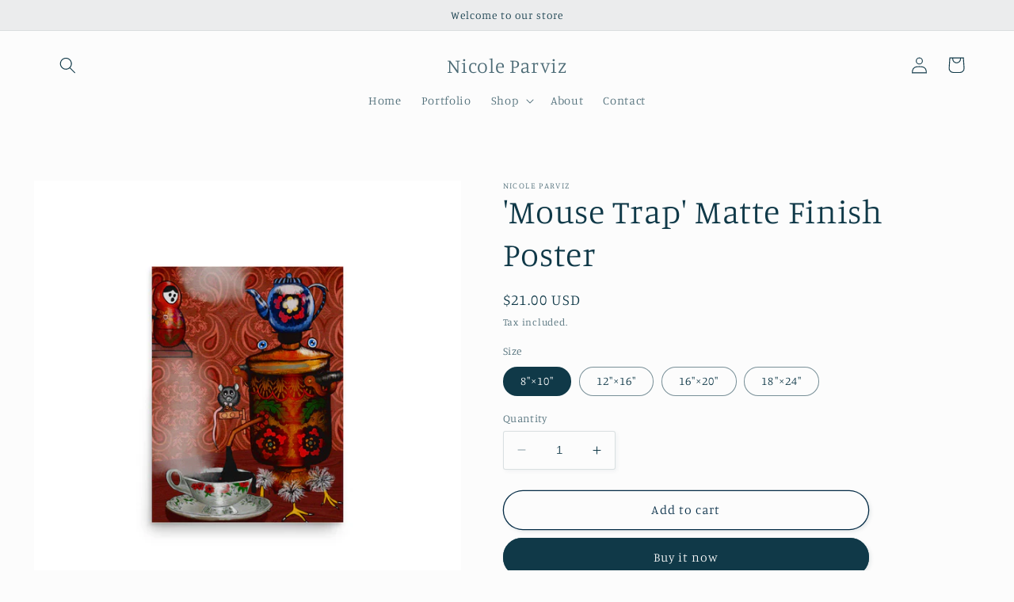

--- FILE ---
content_type: text/html; charset=utf-8
request_url: https://nicoleparviz.com/en-us/products/poster-14
body_size: 26994
content:
<!doctype html>
<html class="no-js" lang="en">
  <head>
    <meta charset="utf-8">
    <meta http-equiv="X-UA-Compatible" content="IE=edge">
    <meta name="viewport" content="width=device-width,initial-scale=1">
    <meta name="theme-color" content="">
    <link rel="canonical" href="https://nicoleparviz.com/en-us/products/poster-14">
    <link rel="preconnect" href="https://cdn.shopify.com" crossorigin><link rel="preconnect" href="https://fonts.shopifycdn.com" crossorigin><title>
      &#39;Mouse Trap&#39; Matte Finish Poster
 &ndash; Nicole Parviz</title>

    
      <meta name="description" content="Museum-quality posters made on thick matte paper. Add a wonderful accent to your room and office with these posters that are sure to brighten any environment. • Paper thickness: 10.3 mil • Paper weight: 189 g/m² • Opacity: 94% • ISO brightness: 104% • Paper is sourced from Japan This product is made especially for you ">
    

    

<meta property="og:site_name" content="Nicole Parviz">
<meta property="og:url" content="https://nicoleparviz.com/en-us/products/poster-14">
<meta property="og:title" content="&#39;Mouse Trap&#39; Matte Finish Poster">
<meta property="og:type" content="product">
<meta property="og:description" content="Museum-quality posters made on thick matte paper. Add a wonderful accent to your room and office with these posters that are sure to brighten any environment. • Paper thickness: 10.3 mil • Paper weight: 189 g/m² • Opacity: 94% • ISO brightness: 104% • Paper is sourced from Japan This product is made especially for you "><meta property="og:image" content="http://nicoleparviz.com/cdn/shop/products/enhanced-matte-paper-poster-_in_-12x16-front-643e81c16dd1e.jpg?v=1681818062">
  <meta property="og:image:secure_url" content="https://nicoleparviz.com/cdn/shop/products/enhanced-matte-paper-poster-_in_-12x16-front-643e81c16dd1e.jpg?v=1681818062">
  <meta property="og:image:width" content="1000">
  <meta property="og:image:height" content="1000"><meta property="og:price:amount" content="21.00">
  <meta property="og:price:currency" content="USD"><meta name="twitter:card" content="summary_large_image">
<meta name="twitter:title" content="&#39;Mouse Trap&#39; Matte Finish Poster">
<meta name="twitter:description" content="Museum-quality posters made on thick matte paper. Add a wonderful accent to your room and office with these posters that are sure to brighten any environment. • Paper thickness: 10.3 mil • Paper weight: 189 g/m² • Opacity: 94% • ISO brightness: 104% • Paper is sourced from Japan This product is made especially for you ">


    <script src="//nicoleparviz.com/cdn/shop/t/2/assets/constants.js?v=165488195745554878101680005312" defer="defer"></script>
    <script src="//nicoleparviz.com/cdn/shop/t/2/assets/pubsub.js?v=2921868252632587581680005312" defer="defer"></script>
    <script src="//nicoleparviz.com/cdn/shop/t/2/assets/global.js?v=85297797553816670871680005312" defer="defer"></script>
    <script>window.performance && window.performance.mark && window.performance.mark('shopify.content_for_header.start');</script><meta id="shopify-digital-wallet" name="shopify-digital-wallet" content="/69604147509/digital_wallets/dialog">
<meta name="shopify-checkout-api-token" content="578ed6d9bffba2dfbcf8ce17d1528803">
<meta id="in-context-paypal-metadata" data-shop-id="69604147509" data-venmo-supported="false" data-environment="production" data-locale="en_US" data-paypal-v4="true" data-currency="USD">
<link rel="alternate" hreflang="x-default" href="https://nicoleparviz.com/products/poster-14">
<link rel="alternate" hreflang="en" href="https://nicoleparviz.com/products/poster-14">
<link rel="alternate" hreflang="ru" href="https://nicoleparviz.com/ru/products/poster-14">
<link rel="alternate" hreflang="es" href="https://nicoleparviz.com/es/products/poster-14">
<link rel="alternate" hreflang="en-US" href="https://nicoleparviz.com/en-us/products/poster-14">
<link rel="alternate" hreflang="en-AU" href="https://nicoleparviz.com/en-au/products/poster-14">
<link rel="alternate" hreflang="en-CA" href="https://nicoleparviz.com/en-ca/products/poster-14">
<link rel="alternate" hreflang="en-AE" href="https://nicoleparviz.com/en-ae/products/poster-14">
<link rel="alternate" hreflang="en-JP" href="https://nicoleparviz.com/en-jp/products/poster-14">
<link rel="alternate" hreflang="en-HK" href="https://nicoleparviz.com/en-hk/products/poster-14">
<link rel="alternate" hreflang="en-SA" href="https://nicoleparviz.com/en-sa/products/poster-14">
<link rel="alternate" hreflang="en-SG" href="https://nicoleparviz.com/en-sg/products/poster-14">
<link rel="alternate" hreflang="en-NZ" href="https://nicoleparviz.com/en-nz/products/poster-14">
<link rel="alternate" hreflang="en-KR" href="https://nicoleparviz.com/en-kr/products/poster-14">
<link rel="alternate" hreflang="en-IL" href="https://nicoleparviz.com/en-il/products/poster-14">
<link rel="alternate" hreflang="en-AZ" href="https://nicoleparviz.com/en-az/products/poster-14">
<link rel="alternate" hreflang="ru-AZ" href="https://nicoleparviz.com/ru-az/products/poster-14">
<link rel="alternate" type="application/json+oembed" href="https://nicoleparviz.com/en-us/products/poster-14.oembed">
<script async="async" src="/checkouts/internal/preloads.js?locale=en-US"></script>
<link rel="preconnect" href="https://shop.app" crossorigin="anonymous">
<script async="async" src="https://shop.app/checkouts/internal/preloads.js?locale=en-US&shop_id=69604147509" crossorigin="anonymous"></script>
<script id="apple-pay-shop-capabilities" type="application/json">{"shopId":69604147509,"countryCode":"GB","currencyCode":"USD","merchantCapabilities":["supports3DS"],"merchantId":"gid:\/\/shopify\/Shop\/69604147509","merchantName":"Nicole Parviz","requiredBillingContactFields":["postalAddress","email"],"requiredShippingContactFields":["postalAddress","email"],"shippingType":"shipping","supportedNetworks":["visa","maestro","masterCard","amex","discover","elo"],"total":{"type":"pending","label":"Nicole Parviz","amount":"1.00"},"shopifyPaymentsEnabled":true,"supportsSubscriptions":true}</script>
<script id="shopify-features" type="application/json">{"accessToken":"578ed6d9bffba2dfbcf8ce17d1528803","betas":["rich-media-storefront-analytics"],"domain":"nicoleparviz.com","predictiveSearch":true,"shopId":69604147509,"locale":"en"}</script>
<script>var Shopify = Shopify || {};
Shopify.shop = "nicole-parviz.myshopify.com";
Shopify.locale = "en";
Shopify.currency = {"active":"USD","rate":"1.3648518"};
Shopify.country = "US";
Shopify.theme = {"name":"Studio","id":146979062069,"schema_name":"Studio","schema_version":"8.0.1","theme_store_id":1431,"role":"main"};
Shopify.theme.handle = "null";
Shopify.theme.style = {"id":null,"handle":null};
Shopify.cdnHost = "nicoleparviz.com/cdn";
Shopify.routes = Shopify.routes || {};
Shopify.routes.root = "/en-us/";</script>
<script type="module">!function(o){(o.Shopify=o.Shopify||{}).modules=!0}(window);</script>
<script>!function(o){function n(){var o=[];function n(){o.push(Array.prototype.slice.apply(arguments))}return n.q=o,n}var t=o.Shopify=o.Shopify||{};t.loadFeatures=n(),t.autoloadFeatures=n()}(window);</script>
<script>
  window.ShopifyPay = window.ShopifyPay || {};
  window.ShopifyPay.apiHost = "shop.app\/pay";
  window.ShopifyPay.redirectState = null;
</script>
<script id="shop-js-analytics" type="application/json">{"pageType":"product"}</script>
<script defer="defer" async type="module" src="//nicoleparviz.com/cdn/shopifycloud/shop-js/modules/v2/client.init-shop-cart-sync_C5BV16lS.en.esm.js"></script>
<script defer="defer" async type="module" src="//nicoleparviz.com/cdn/shopifycloud/shop-js/modules/v2/chunk.common_CygWptCX.esm.js"></script>
<script type="module">
  await import("//nicoleparviz.com/cdn/shopifycloud/shop-js/modules/v2/client.init-shop-cart-sync_C5BV16lS.en.esm.js");
await import("//nicoleparviz.com/cdn/shopifycloud/shop-js/modules/v2/chunk.common_CygWptCX.esm.js");

  window.Shopify.SignInWithShop?.initShopCartSync?.({"fedCMEnabled":true,"windoidEnabled":true});

</script>
<script>
  window.Shopify = window.Shopify || {};
  if (!window.Shopify.featureAssets) window.Shopify.featureAssets = {};
  window.Shopify.featureAssets['shop-js'] = {"shop-cart-sync":["modules/v2/client.shop-cart-sync_ZFArdW7E.en.esm.js","modules/v2/chunk.common_CygWptCX.esm.js"],"init-fed-cm":["modules/v2/client.init-fed-cm_CmiC4vf6.en.esm.js","modules/v2/chunk.common_CygWptCX.esm.js"],"shop-button":["modules/v2/client.shop-button_tlx5R9nI.en.esm.js","modules/v2/chunk.common_CygWptCX.esm.js"],"shop-cash-offers":["modules/v2/client.shop-cash-offers_DOA2yAJr.en.esm.js","modules/v2/chunk.common_CygWptCX.esm.js","modules/v2/chunk.modal_D71HUcav.esm.js"],"init-windoid":["modules/v2/client.init-windoid_sURxWdc1.en.esm.js","modules/v2/chunk.common_CygWptCX.esm.js"],"shop-toast-manager":["modules/v2/client.shop-toast-manager_ClPi3nE9.en.esm.js","modules/v2/chunk.common_CygWptCX.esm.js"],"init-shop-email-lookup-coordinator":["modules/v2/client.init-shop-email-lookup-coordinator_B8hsDcYM.en.esm.js","modules/v2/chunk.common_CygWptCX.esm.js"],"init-shop-cart-sync":["modules/v2/client.init-shop-cart-sync_C5BV16lS.en.esm.js","modules/v2/chunk.common_CygWptCX.esm.js"],"avatar":["modules/v2/client.avatar_BTnouDA3.en.esm.js"],"pay-button":["modules/v2/client.pay-button_FdsNuTd3.en.esm.js","modules/v2/chunk.common_CygWptCX.esm.js"],"init-customer-accounts":["modules/v2/client.init-customer-accounts_DxDtT_ad.en.esm.js","modules/v2/client.shop-login-button_C5VAVYt1.en.esm.js","modules/v2/chunk.common_CygWptCX.esm.js","modules/v2/chunk.modal_D71HUcav.esm.js"],"init-shop-for-new-customer-accounts":["modules/v2/client.init-shop-for-new-customer-accounts_ChsxoAhi.en.esm.js","modules/v2/client.shop-login-button_C5VAVYt1.en.esm.js","modules/v2/chunk.common_CygWptCX.esm.js","modules/v2/chunk.modal_D71HUcav.esm.js"],"shop-login-button":["modules/v2/client.shop-login-button_C5VAVYt1.en.esm.js","modules/v2/chunk.common_CygWptCX.esm.js","modules/v2/chunk.modal_D71HUcav.esm.js"],"init-customer-accounts-sign-up":["modules/v2/client.init-customer-accounts-sign-up_CPSyQ0Tj.en.esm.js","modules/v2/client.shop-login-button_C5VAVYt1.en.esm.js","modules/v2/chunk.common_CygWptCX.esm.js","modules/v2/chunk.modal_D71HUcav.esm.js"],"shop-follow-button":["modules/v2/client.shop-follow-button_Cva4Ekp9.en.esm.js","modules/v2/chunk.common_CygWptCX.esm.js","modules/v2/chunk.modal_D71HUcav.esm.js"],"checkout-modal":["modules/v2/client.checkout-modal_BPM8l0SH.en.esm.js","modules/v2/chunk.common_CygWptCX.esm.js","modules/v2/chunk.modal_D71HUcav.esm.js"],"lead-capture":["modules/v2/client.lead-capture_Bi8yE_yS.en.esm.js","modules/v2/chunk.common_CygWptCX.esm.js","modules/v2/chunk.modal_D71HUcav.esm.js"],"shop-login":["modules/v2/client.shop-login_D6lNrXab.en.esm.js","modules/v2/chunk.common_CygWptCX.esm.js","modules/v2/chunk.modal_D71HUcav.esm.js"],"payment-terms":["modules/v2/client.payment-terms_CZxnsJam.en.esm.js","modules/v2/chunk.common_CygWptCX.esm.js","modules/v2/chunk.modal_D71HUcav.esm.js"]};
</script>
<script>(function() {
  var isLoaded = false;
  function asyncLoad() {
    if (isLoaded) return;
    isLoaded = true;
    var urls = ["\/\/cdn.shopify.com\/proxy\/7aaf973a965a40ceb879b870adbfc1cd041ac0b877d950a17568c013fdf4efc5\/static.cdn.printful.com\/static\/js\/external\/shopify-product-customizer.js?v=0.28\u0026shop=nicole-parviz.myshopify.com\u0026sp-cache-control=cHVibGljLCBtYXgtYWdlPTkwMA"];
    for (var i = 0; i < urls.length; i++) {
      var s = document.createElement('script');
      s.type = 'text/javascript';
      s.async = true;
      s.src = urls[i];
      var x = document.getElementsByTagName('script')[0];
      x.parentNode.insertBefore(s, x);
    }
  };
  if(window.attachEvent) {
    window.attachEvent('onload', asyncLoad);
  } else {
    window.addEventListener('load', asyncLoad, false);
  }
})();</script>
<script id="__st">var __st={"a":69604147509,"offset":0,"reqid":"6e744eff-83f6-4d68-a874-36f03248c62d-1768720279","pageurl":"nicoleparviz.com\/en-us\/products\/poster-14","u":"e6edabae56f6","p":"product","rtyp":"product","rid":8246919364917};</script>
<script>window.ShopifyPaypalV4VisibilityTracking = true;</script>
<script id="captcha-bootstrap">!function(){'use strict';const t='contact',e='account',n='new_comment',o=[[t,t],['blogs',n],['comments',n],[t,'customer']],c=[[e,'customer_login'],[e,'guest_login'],[e,'recover_customer_password'],[e,'create_customer']],r=t=>t.map((([t,e])=>`form[action*='/${t}']:not([data-nocaptcha='true']) input[name='form_type'][value='${e}']`)).join(','),a=t=>()=>t?[...document.querySelectorAll(t)].map((t=>t.form)):[];function s(){const t=[...o],e=r(t);return a(e)}const i='password',u='form_key',d=['recaptcha-v3-token','g-recaptcha-response','h-captcha-response',i],f=()=>{try{return window.sessionStorage}catch{return}},m='__shopify_v',_=t=>t.elements[u];function p(t,e,n=!1){try{const o=window.sessionStorage,c=JSON.parse(o.getItem(e)),{data:r}=function(t){const{data:e,action:n}=t;return t[m]||n?{data:e,action:n}:{data:t,action:n}}(c);for(const[e,n]of Object.entries(r))t.elements[e]&&(t.elements[e].value=n);n&&o.removeItem(e)}catch(o){console.error('form repopulation failed',{error:o})}}const l='form_type',E='cptcha';function T(t){t.dataset[E]=!0}const w=window,h=w.document,L='Shopify',v='ce_forms',y='captcha';let A=!1;((t,e)=>{const n=(g='f06e6c50-85a8-45c8-87d0-21a2b65856fe',I='https://cdn.shopify.com/shopifycloud/storefront-forms-hcaptcha/ce_storefront_forms_captcha_hcaptcha.v1.5.2.iife.js',D={infoText:'Protected by hCaptcha',privacyText:'Privacy',termsText:'Terms'},(t,e,n)=>{const o=w[L][v],c=o.bindForm;if(c)return c(t,g,e,D).then(n);var r;o.q.push([[t,g,e,D],n]),r=I,A||(h.body.append(Object.assign(h.createElement('script'),{id:'captcha-provider',async:!0,src:r})),A=!0)});var g,I,D;w[L]=w[L]||{},w[L][v]=w[L][v]||{},w[L][v].q=[],w[L][y]=w[L][y]||{},w[L][y].protect=function(t,e){n(t,void 0,e),T(t)},Object.freeze(w[L][y]),function(t,e,n,w,h,L){const[v,y,A,g]=function(t,e,n){const i=e?o:[],u=t?c:[],d=[...i,...u],f=r(d),m=r(i),_=r(d.filter((([t,e])=>n.includes(e))));return[a(f),a(m),a(_),s()]}(w,h,L),I=t=>{const e=t.target;return e instanceof HTMLFormElement?e:e&&e.form},D=t=>v().includes(t);t.addEventListener('submit',(t=>{const e=I(t);if(!e)return;const n=D(e)&&!e.dataset.hcaptchaBound&&!e.dataset.recaptchaBound,o=_(e),c=g().includes(e)&&(!o||!o.value);(n||c)&&t.preventDefault(),c&&!n&&(function(t){try{if(!f())return;!function(t){const e=f();if(!e)return;const n=_(t);if(!n)return;const o=n.value;o&&e.removeItem(o)}(t);const e=Array.from(Array(32),(()=>Math.random().toString(36)[2])).join('');!function(t,e){_(t)||t.append(Object.assign(document.createElement('input'),{type:'hidden',name:u})),t.elements[u].value=e}(t,e),function(t,e){const n=f();if(!n)return;const o=[...t.querySelectorAll(`input[type='${i}']`)].map((({name:t})=>t)),c=[...d,...o],r={};for(const[a,s]of new FormData(t).entries())c.includes(a)||(r[a]=s);n.setItem(e,JSON.stringify({[m]:1,action:t.action,data:r}))}(t,e)}catch(e){console.error('failed to persist form',e)}}(e),e.submit())}));const S=(t,e)=>{t&&!t.dataset[E]&&(n(t,e.some((e=>e===t))),T(t))};for(const o of['focusin','change'])t.addEventListener(o,(t=>{const e=I(t);D(e)&&S(e,y())}));const B=e.get('form_key'),M=e.get(l),P=B&&M;t.addEventListener('DOMContentLoaded',(()=>{const t=y();if(P)for(const e of t)e.elements[l].value===M&&p(e,B);[...new Set([...A(),...v().filter((t=>'true'===t.dataset.shopifyCaptcha))])].forEach((e=>S(e,t)))}))}(h,new URLSearchParams(w.location.search),n,t,e,['guest_login'])})(!0,!0)}();</script>
<script integrity="sha256-4kQ18oKyAcykRKYeNunJcIwy7WH5gtpwJnB7kiuLZ1E=" data-source-attribution="shopify.loadfeatures" defer="defer" src="//nicoleparviz.com/cdn/shopifycloud/storefront/assets/storefront/load_feature-a0a9edcb.js" crossorigin="anonymous"></script>
<script crossorigin="anonymous" defer="defer" src="//nicoleparviz.com/cdn/shopifycloud/storefront/assets/shopify_pay/storefront-65b4c6d7.js?v=20250812"></script>
<script data-source-attribution="shopify.dynamic_checkout.dynamic.init">var Shopify=Shopify||{};Shopify.PaymentButton=Shopify.PaymentButton||{isStorefrontPortableWallets:!0,init:function(){window.Shopify.PaymentButton.init=function(){};var t=document.createElement("script");t.src="https://nicoleparviz.com/cdn/shopifycloud/portable-wallets/latest/portable-wallets.en.js",t.type="module",document.head.appendChild(t)}};
</script>
<script data-source-attribution="shopify.dynamic_checkout.buyer_consent">
  function portableWalletsHideBuyerConsent(e){var t=document.getElementById("shopify-buyer-consent"),n=document.getElementById("shopify-subscription-policy-button");t&&n&&(t.classList.add("hidden"),t.setAttribute("aria-hidden","true"),n.removeEventListener("click",e))}function portableWalletsShowBuyerConsent(e){var t=document.getElementById("shopify-buyer-consent"),n=document.getElementById("shopify-subscription-policy-button");t&&n&&(t.classList.remove("hidden"),t.removeAttribute("aria-hidden"),n.addEventListener("click",e))}window.Shopify?.PaymentButton&&(window.Shopify.PaymentButton.hideBuyerConsent=portableWalletsHideBuyerConsent,window.Shopify.PaymentButton.showBuyerConsent=portableWalletsShowBuyerConsent);
</script>
<script>
  function portableWalletsCleanup(e){e&&e.src&&console.error("Failed to load portable wallets script "+e.src);var t=document.querySelectorAll("shopify-accelerated-checkout .shopify-payment-button__skeleton, shopify-accelerated-checkout-cart .wallet-cart-button__skeleton"),e=document.getElementById("shopify-buyer-consent");for(let e=0;e<t.length;e++)t[e].remove();e&&e.remove()}function portableWalletsNotLoadedAsModule(e){e instanceof ErrorEvent&&"string"==typeof e.message&&e.message.includes("import.meta")&&"string"==typeof e.filename&&e.filename.includes("portable-wallets")&&(window.removeEventListener("error",portableWalletsNotLoadedAsModule),window.Shopify.PaymentButton.failedToLoad=e,"loading"===document.readyState?document.addEventListener("DOMContentLoaded",window.Shopify.PaymentButton.init):window.Shopify.PaymentButton.init())}window.addEventListener("error",portableWalletsNotLoadedAsModule);
</script>

<script type="module" src="https://nicoleparviz.com/cdn/shopifycloud/portable-wallets/latest/portable-wallets.en.js" onError="portableWalletsCleanup(this)" crossorigin="anonymous"></script>
<script nomodule>
  document.addEventListener("DOMContentLoaded", portableWalletsCleanup);
</script>

<link id="shopify-accelerated-checkout-styles" rel="stylesheet" media="screen" href="https://nicoleparviz.com/cdn/shopifycloud/portable-wallets/latest/accelerated-checkout-backwards-compat.css" crossorigin="anonymous">
<style id="shopify-accelerated-checkout-cart">
        #shopify-buyer-consent {
  margin-top: 1em;
  display: inline-block;
  width: 100%;
}

#shopify-buyer-consent.hidden {
  display: none;
}

#shopify-subscription-policy-button {
  background: none;
  border: none;
  padding: 0;
  text-decoration: underline;
  font-size: inherit;
  cursor: pointer;
}

#shopify-subscription-policy-button::before {
  box-shadow: none;
}

      </style>
<script id="sections-script" data-sections="header,footer" defer="defer" src="//nicoleparviz.com/cdn/shop/t/2/compiled_assets/scripts.js?v=104"></script>
<script>window.performance && window.performance.mark && window.performance.mark('shopify.content_for_header.end');</script>


    <style data-shopify>
      @font-face {
  font-family: Manuale;
  font-weight: 300;
  font-style: normal;
  font-display: swap;
  src: url("//nicoleparviz.com/cdn/fonts/manuale/manuale_n3.0baac6564b6ed416af2c179e69ad2689bd829f1a.woff2") format("woff2"),
       url("//nicoleparviz.com/cdn/fonts/manuale/manuale_n3.3b80020a9032b8fdf9b79d72323aacd37cfccc1f.woff") format("woff");
}

      @font-face {
  font-family: Manuale;
  font-weight: 700;
  font-style: normal;
  font-display: swap;
  src: url("//nicoleparviz.com/cdn/fonts/manuale/manuale_n7.3ba047f22d4f96763fb98130d717aa23f3693e91.woff2") format("woff2"),
       url("//nicoleparviz.com/cdn/fonts/manuale/manuale_n7.d41567120e3bfda7b74704ba4a90a9bcb1d16998.woff") format("woff");
}

      @font-face {
  font-family: Manuale;
  font-weight: 300;
  font-style: italic;
  font-display: swap;
  src: url("//nicoleparviz.com/cdn/fonts/manuale/manuale_i3.8cbe945d7f8e216c7231bccf91cc310dd97f8ab7.woff2") format("woff2"),
       url("//nicoleparviz.com/cdn/fonts/manuale/manuale_i3.b7e6796aef798c07921d6148fdfe101e7b005e4c.woff") format("woff");
}

      @font-face {
  font-family: Manuale;
  font-weight: 700;
  font-style: italic;
  font-display: swap;
  src: url("//nicoleparviz.com/cdn/fonts/manuale/manuale_i7.3e507417c47b4832577c8acf727857a21bf11116.woff2") format("woff2"),
       url("//nicoleparviz.com/cdn/fonts/manuale/manuale_i7.eb96031fac61588a1dde990db53eb087563603d7.woff") format("woff");
}

      @font-face {
  font-family: Manuale;
  font-weight: 300;
  font-style: normal;
  font-display: swap;
  src: url("//nicoleparviz.com/cdn/fonts/manuale/manuale_n3.0baac6564b6ed416af2c179e69ad2689bd829f1a.woff2") format("woff2"),
       url("//nicoleparviz.com/cdn/fonts/manuale/manuale_n3.3b80020a9032b8fdf9b79d72323aacd37cfccc1f.woff") format("woff");
}


      :root {
        --font-body-family: Manuale, serif;
        --font-body-style: normal;
        --font-body-weight: 300;
        --font-body-weight-bold: 600;

        --font-heading-family: Manuale, serif;
        --font-heading-style: normal;
        --font-heading-weight: 300;

        --font-body-scale: 1.05;
        --font-heading-scale: 1.0;

        --color-base-text: 16, 57, 72;
        --color-shadow: 16, 57, 72;
        --color-base-background-1: 252, 252, 252;
        --color-base-background-2: 235, 236, 237;
        --color-base-solid-button-labels: 252, 252, 252;
        --color-base-outline-button-labels: 5, 44, 70;
        --color-base-accent-1: 16, 57, 72;
        --color-base-accent-2: 16, 57, 72;
        --payment-terms-background-color: #fcfcfc;

        --gradient-base-background-1: #fcfcfc;
        --gradient-base-background-2: #ebeced;
        --gradient-base-accent-1: #103948;
        --gradient-base-accent-2: #103948;

        --media-padding: px;
        --media-border-opacity: 0.05;
        --media-border-width: 0px;
        --media-radius: 0px;
        --media-shadow-opacity: 0.0;
        --media-shadow-horizontal-offset: 0px;
        --media-shadow-vertical-offset: 0px;
        --media-shadow-blur-radius: 0px;
        --media-shadow-visible: 0;

        --page-width: 120rem;
        --page-width-margin: 0rem;

        --product-card-image-padding: 0.0rem;
        --product-card-corner-radius: 0.0rem;
        --product-card-text-alignment: center;
        --product-card-border-width: 0.0rem;
        --product-card-border-opacity: 0.1;
        --product-card-shadow-opacity: 0.1;
        --product-card-shadow-visible: 1;
        --product-card-shadow-horizontal-offset: 0.0rem;
        --product-card-shadow-vertical-offset: 0.0rem;
        --product-card-shadow-blur-radius: 0.0rem;

        --collection-card-image-padding: 0.0rem;
        --collection-card-corner-radius: 0.0rem;
        --collection-card-text-alignment: center;
        --collection-card-border-width: 0.0rem;
        --collection-card-border-opacity: 0.1;
        --collection-card-shadow-opacity: 0.1;
        --collection-card-shadow-visible: 1;
        --collection-card-shadow-horizontal-offset: 0.0rem;
        --collection-card-shadow-vertical-offset: 0.0rem;
        --collection-card-shadow-blur-radius: 0.0rem;

        --blog-card-image-padding: 0.0rem;
        --blog-card-corner-radius: 0.0rem;
        --blog-card-text-alignment: center;
        --blog-card-border-width: 0.0rem;
        --blog-card-border-opacity: 0.1;
        --blog-card-shadow-opacity: 0.1;
        --blog-card-shadow-visible: 1;
        --blog-card-shadow-horizontal-offset: 0.0rem;
        --blog-card-shadow-vertical-offset: 0.0rem;
        --blog-card-shadow-blur-radius: 0.0rem;

        --badge-corner-radius: 4.0rem;

        --popup-border-width: 0px;
        --popup-border-opacity: 0.1;
        --popup-corner-radius: 0px;
        --popup-shadow-opacity: 0.1;
        --popup-shadow-horizontal-offset: 6px;
        --popup-shadow-vertical-offset: 6px;
        --popup-shadow-blur-radius: 25px;

        --drawer-border-width: 1px;
        --drawer-border-opacity: 0.1;
        --drawer-shadow-opacity: 0.0;
        --drawer-shadow-horizontal-offset: 0px;
        --drawer-shadow-vertical-offset: 0px;
        --drawer-shadow-blur-radius: 0px;

        --spacing-sections-desktop: 0px;
        --spacing-sections-mobile: 0px;

        --grid-desktop-vertical-spacing: 40px;
        --grid-desktop-horizontal-spacing: 40px;
        --grid-mobile-vertical-spacing: 20px;
        --grid-mobile-horizontal-spacing: 20px;

        --text-boxes-border-opacity: 0.0;
        --text-boxes-border-width: 0px;
        --text-boxes-radius: 0px;
        --text-boxes-shadow-opacity: 0.0;
        --text-boxes-shadow-visible: 0;
        --text-boxes-shadow-horizontal-offset: 0px;
        --text-boxes-shadow-vertical-offset: 0px;
        --text-boxes-shadow-blur-radius: 0px;

        --buttons-radius: 40px;
        --buttons-radius-outset: 41px;
        --buttons-border-width: 1px;
        --buttons-border-opacity: 1.0;
        --buttons-shadow-opacity: 0.1;
        --buttons-shadow-visible: 1;
        --buttons-shadow-horizontal-offset: 2px;
        --buttons-shadow-vertical-offset: 2px;
        --buttons-shadow-blur-radius: 5px;
        --buttons-border-offset: 0.3px;

        --inputs-radius: 2px;
        --inputs-border-width: 1px;
        --inputs-border-opacity: 0.15;
        --inputs-shadow-opacity: 0.05;
        --inputs-shadow-horizontal-offset: 2px;
        --inputs-margin-offset: 2px;
        --inputs-shadow-vertical-offset: 2px;
        --inputs-shadow-blur-radius: 5px;
        --inputs-radius-outset: 3px;

        --variant-pills-radius: 40px;
        --variant-pills-border-width: 1px;
        --variant-pills-border-opacity: 0.55;
        --variant-pills-shadow-opacity: 0.0;
        --variant-pills-shadow-horizontal-offset: 0px;
        --variant-pills-shadow-vertical-offset: 0px;
        --variant-pills-shadow-blur-radius: 0px;
      }

      *,
      *::before,
      *::after {
        box-sizing: inherit;
      }

      html {
        box-sizing: border-box;
        font-size: calc(var(--font-body-scale) * 62.5%);
        height: 100%;
      }

      body {
        display: grid;
        grid-template-rows: auto auto 1fr auto;
        grid-template-columns: 100%;
        min-height: 100%;
        margin: 0;
        font-size: 1.5rem;
        letter-spacing: 0.06rem;
        line-height: calc(1 + 0.8 / var(--font-body-scale));
        font-family: var(--font-body-family);
        font-style: var(--font-body-style);
        font-weight: var(--font-body-weight);
      }

      @media screen and (min-width: 750px) {
        body {
          font-size: 1.6rem;
        }
      }
    </style>

    <link href="//nicoleparviz.com/cdn/shop/t/2/assets/base.css?v=831047894957930821680005311" rel="stylesheet" type="text/css" media="all" />
<link rel="preload" as="font" href="//nicoleparviz.com/cdn/fonts/manuale/manuale_n3.0baac6564b6ed416af2c179e69ad2689bd829f1a.woff2" type="font/woff2" crossorigin><link rel="preload" as="font" href="//nicoleparviz.com/cdn/fonts/manuale/manuale_n3.0baac6564b6ed416af2c179e69ad2689bd829f1a.woff2" type="font/woff2" crossorigin><link rel="stylesheet" href="//nicoleparviz.com/cdn/shop/t/2/assets/component-predictive-search.css?v=85913294783299393391680005311" media="print" onload="this.media='all'"><script>document.documentElement.className = document.documentElement.className.replace('no-js', 'js');
    if (Shopify.designMode) {
      document.documentElement.classList.add('shopify-design-mode');
    }
    </script>
  <link href="https://monorail-edge.shopifysvc.com" rel="dns-prefetch">
<script>(function(){if ("sendBeacon" in navigator && "performance" in window) {try {var session_token_from_headers = performance.getEntriesByType('navigation')[0].serverTiming.find(x => x.name == '_s').description;} catch {var session_token_from_headers = undefined;}var session_cookie_matches = document.cookie.match(/_shopify_s=([^;]*)/);var session_token_from_cookie = session_cookie_matches && session_cookie_matches.length === 2 ? session_cookie_matches[1] : "";var session_token = session_token_from_headers || session_token_from_cookie || "";function handle_abandonment_event(e) {var entries = performance.getEntries().filter(function(entry) {return /monorail-edge.shopifysvc.com/.test(entry.name);});if (!window.abandonment_tracked && entries.length === 0) {window.abandonment_tracked = true;var currentMs = Date.now();var navigation_start = performance.timing.navigationStart;var payload = {shop_id: 69604147509,url: window.location.href,navigation_start,duration: currentMs - navigation_start,session_token,page_type: "product"};window.navigator.sendBeacon("https://monorail-edge.shopifysvc.com/v1/produce", JSON.stringify({schema_id: "online_store_buyer_site_abandonment/1.1",payload: payload,metadata: {event_created_at_ms: currentMs,event_sent_at_ms: currentMs}}));}}window.addEventListener('pagehide', handle_abandonment_event);}}());</script>
<script id="web-pixels-manager-setup">(function e(e,d,r,n,o){if(void 0===o&&(o={}),!Boolean(null===(a=null===(i=window.Shopify)||void 0===i?void 0:i.analytics)||void 0===a?void 0:a.replayQueue)){var i,a;window.Shopify=window.Shopify||{};var t=window.Shopify;t.analytics=t.analytics||{};var s=t.analytics;s.replayQueue=[],s.publish=function(e,d,r){return s.replayQueue.push([e,d,r]),!0};try{self.performance.mark("wpm:start")}catch(e){}var l=function(){var e={modern:/Edge?\/(1{2}[4-9]|1[2-9]\d|[2-9]\d{2}|\d{4,})\.\d+(\.\d+|)|Firefox\/(1{2}[4-9]|1[2-9]\d|[2-9]\d{2}|\d{4,})\.\d+(\.\d+|)|Chrom(ium|e)\/(9{2}|\d{3,})\.\d+(\.\d+|)|(Maci|X1{2}).+ Version\/(15\.\d+|(1[6-9]|[2-9]\d|\d{3,})\.\d+)([,.]\d+|)( \(\w+\)|)( Mobile\/\w+|) Safari\/|Chrome.+OPR\/(9{2}|\d{3,})\.\d+\.\d+|(CPU[ +]OS|iPhone[ +]OS|CPU[ +]iPhone|CPU IPhone OS|CPU iPad OS)[ +]+(15[._]\d+|(1[6-9]|[2-9]\d|\d{3,})[._]\d+)([._]\d+|)|Android:?[ /-](13[3-9]|1[4-9]\d|[2-9]\d{2}|\d{4,})(\.\d+|)(\.\d+|)|Android.+Firefox\/(13[5-9]|1[4-9]\d|[2-9]\d{2}|\d{4,})\.\d+(\.\d+|)|Android.+Chrom(ium|e)\/(13[3-9]|1[4-9]\d|[2-9]\d{2}|\d{4,})\.\d+(\.\d+|)|SamsungBrowser\/([2-9]\d|\d{3,})\.\d+/,legacy:/Edge?\/(1[6-9]|[2-9]\d|\d{3,})\.\d+(\.\d+|)|Firefox\/(5[4-9]|[6-9]\d|\d{3,})\.\d+(\.\d+|)|Chrom(ium|e)\/(5[1-9]|[6-9]\d|\d{3,})\.\d+(\.\d+|)([\d.]+$|.*Safari\/(?![\d.]+ Edge\/[\d.]+$))|(Maci|X1{2}).+ Version\/(10\.\d+|(1[1-9]|[2-9]\d|\d{3,})\.\d+)([,.]\d+|)( \(\w+\)|)( Mobile\/\w+|) Safari\/|Chrome.+OPR\/(3[89]|[4-9]\d|\d{3,})\.\d+\.\d+|(CPU[ +]OS|iPhone[ +]OS|CPU[ +]iPhone|CPU IPhone OS|CPU iPad OS)[ +]+(10[._]\d+|(1[1-9]|[2-9]\d|\d{3,})[._]\d+)([._]\d+|)|Android:?[ /-](13[3-9]|1[4-9]\d|[2-9]\d{2}|\d{4,})(\.\d+|)(\.\d+|)|Mobile Safari.+OPR\/([89]\d|\d{3,})\.\d+\.\d+|Android.+Firefox\/(13[5-9]|1[4-9]\d|[2-9]\d{2}|\d{4,})\.\d+(\.\d+|)|Android.+Chrom(ium|e)\/(13[3-9]|1[4-9]\d|[2-9]\d{2}|\d{4,})\.\d+(\.\d+|)|Android.+(UC? ?Browser|UCWEB|U3)[ /]?(15\.([5-9]|\d{2,})|(1[6-9]|[2-9]\d|\d{3,})\.\d+)\.\d+|SamsungBrowser\/(5\.\d+|([6-9]|\d{2,})\.\d+)|Android.+MQ{2}Browser\/(14(\.(9|\d{2,})|)|(1[5-9]|[2-9]\d|\d{3,})(\.\d+|))(\.\d+|)|K[Aa][Ii]OS\/(3\.\d+|([4-9]|\d{2,})\.\d+)(\.\d+|)/},d=e.modern,r=e.legacy,n=navigator.userAgent;return n.match(d)?"modern":n.match(r)?"legacy":"unknown"}(),u="modern"===l?"modern":"legacy",c=(null!=n?n:{modern:"",legacy:""})[u],f=function(e){return[e.baseUrl,"/wpm","/b",e.hashVersion,"modern"===e.buildTarget?"m":"l",".js"].join("")}({baseUrl:d,hashVersion:r,buildTarget:u}),m=function(e){var d=e.version,r=e.bundleTarget,n=e.surface,o=e.pageUrl,i=e.monorailEndpoint;return{emit:function(e){var a=e.status,t=e.errorMsg,s=(new Date).getTime(),l=JSON.stringify({metadata:{event_sent_at_ms:s},events:[{schema_id:"web_pixels_manager_load/3.1",payload:{version:d,bundle_target:r,page_url:o,status:a,surface:n,error_msg:t},metadata:{event_created_at_ms:s}}]});if(!i)return console&&console.warn&&console.warn("[Web Pixels Manager] No Monorail endpoint provided, skipping logging."),!1;try{return self.navigator.sendBeacon.bind(self.navigator)(i,l)}catch(e){}var u=new XMLHttpRequest;try{return u.open("POST",i,!0),u.setRequestHeader("Content-Type","text/plain"),u.send(l),!0}catch(e){return console&&console.warn&&console.warn("[Web Pixels Manager] Got an unhandled error while logging to Monorail."),!1}}}}({version:r,bundleTarget:l,surface:e.surface,pageUrl:self.location.href,monorailEndpoint:e.monorailEndpoint});try{o.browserTarget=l,function(e){var d=e.src,r=e.async,n=void 0===r||r,o=e.onload,i=e.onerror,a=e.sri,t=e.scriptDataAttributes,s=void 0===t?{}:t,l=document.createElement("script"),u=document.querySelector("head"),c=document.querySelector("body");if(l.async=n,l.src=d,a&&(l.integrity=a,l.crossOrigin="anonymous"),s)for(var f in s)if(Object.prototype.hasOwnProperty.call(s,f))try{l.dataset[f]=s[f]}catch(e){}if(o&&l.addEventListener("load",o),i&&l.addEventListener("error",i),u)u.appendChild(l);else{if(!c)throw new Error("Did not find a head or body element to append the script");c.appendChild(l)}}({src:f,async:!0,onload:function(){if(!function(){var e,d;return Boolean(null===(d=null===(e=window.Shopify)||void 0===e?void 0:e.analytics)||void 0===d?void 0:d.initialized)}()){var d=window.webPixelsManager.init(e)||void 0;if(d){var r=window.Shopify.analytics;r.replayQueue.forEach((function(e){var r=e[0],n=e[1],o=e[2];d.publishCustomEvent(r,n,o)})),r.replayQueue=[],r.publish=d.publishCustomEvent,r.visitor=d.visitor,r.initialized=!0}}},onerror:function(){return m.emit({status:"failed",errorMsg:"".concat(f," has failed to load")})},sri:function(e){var d=/^sha384-[A-Za-z0-9+/=]+$/;return"string"==typeof e&&d.test(e)}(c)?c:"",scriptDataAttributes:o}),m.emit({status:"loading"})}catch(e){m.emit({status:"failed",errorMsg:(null==e?void 0:e.message)||"Unknown error"})}}})({shopId: 69604147509,storefrontBaseUrl: "https://nicoleparviz.com",extensionsBaseUrl: "https://extensions.shopifycdn.com/cdn/shopifycloud/web-pixels-manager",monorailEndpoint: "https://monorail-edge.shopifysvc.com/unstable/produce_batch",surface: "storefront-renderer",enabledBetaFlags: ["2dca8a86"],webPixelsConfigList: [{"id":"728760629","configuration":"{\"pixelCode\":\"CNOPNPBC77U5655OEBVG\"}","eventPayloadVersion":"v1","runtimeContext":"STRICT","scriptVersion":"22e92c2ad45662f435e4801458fb78cc","type":"APP","apiClientId":4383523,"privacyPurposes":["ANALYTICS","MARKETING","SALE_OF_DATA"],"dataSharingAdjustments":{"protectedCustomerApprovalScopes":["read_customer_address","read_customer_email","read_customer_name","read_customer_personal_data","read_customer_phone"]}},{"id":"shopify-app-pixel","configuration":"{}","eventPayloadVersion":"v1","runtimeContext":"STRICT","scriptVersion":"0450","apiClientId":"shopify-pixel","type":"APP","privacyPurposes":["ANALYTICS","MARKETING"]},{"id":"shopify-custom-pixel","eventPayloadVersion":"v1","runtimeContext":"LAX","scriptVersion":"0450","apiClientId":"shopify-pixel","type":"CUSTOM","privacyPurposes":["ANALYTICS","MARKETING"]}],isMerchantRequest: false,initData: {"shop":{"name":"Nicole Parviz","paymentSettings":{"currencyCode":"GBP"},"myshopifyDomain":"nicole-parviz.myshopify.com","countryCode":"GB","storefrontUrl":"https:\/\/nicoleparviz.com\/en-us"},"customer":null,"cart":null,"checkout":null,"productVariants":[{"price":{"amount":21.0,"currencyCode":"USD"},"product":{"title":"'Mouse Trap' Matte Finish Poster","vendor":"Nicole Parviz","id":"8246919364917","untranslatedTitle":"'Mouse Trap' Matte Finish Poster","url":"\/en-us\/products\/poster-14","type":""},"id":"44909843349813","image":{"src":"\/\/nicoleparviz.com\/cdn\/shop\/products\/enhanced-matte-paper-poster-_in_-12x16-front-643e81c16dd1e.jpg?v=1681818062"},"sku":"2006241_4463","title":"8″×10″","untranslatedTitle":"8″×10″"},{"price":{"amount":35.0,"currencyCode":"USD"},"product":{"title":"'Mouse Trap' Matte Finish Poster","vendor":"Nicole Parviz","id":"8246919364917","untranslatedTitle":"'Mouse Trap' Matte Finish Poster","url":"\/en-us\/products\/poster-14","type":""},"id":"44909843415349","image":{"src":"\/\/nicoleparviz.com\/cdn\/shop\/products\/enhanced-matte-paper-poster-_in_-8x10-front-643e81c16df7c.jpg?v=1681818066"},"sku":"2006241_1349","title":"12″×16″","untranslatedTitle":"12″×16″"},{"price":{"amount":41.0,"currencyCode":"USD"},"product":{"title":"'Mouse Trap' Matte Finish Poster","vendor":"Nicole Parviz","id":"8246919364917","untranslatedTitle":"'Mouse Trap' Matte Finish Poster","url":"\/en-us\/products\/poster-14","type":""},"id":"44909843448117","image":{"src":"\/\/nicoleparviz.com\/cdn\/shop\/products\/enhanced-matte-paper-poster-_in_-16x20-front-643e81c16de09.jpg?v=1681818063"},"sku":"2006241_3877","title":"16″×20″","untranslatedTitle":"16″×20″"},{"price":{"amount":55.0,"currencyCode":"USD"},"product":{"title":"'Mouse Trap' Matte Finish Poster","vendor":"Nicole Parviz","id":"8246919364917","untranslatedTitle":"'Mouse Trap' Matte Finish Poster","url":"\/en-us\/products\/poster-14","type":""},"id":"44909843480885","image":{"src":"\/\/nicoleparviz.com\/cdn\/shop\/products\/enhanced-matte-paper-poster-_in_-18x24-front-643e81c16dec8.jpg?v=1681818065"},"sku":"2006241_1","title":"18″×24″","untranslatedTitle":"18″×24″"}],"purchasingCompany":null},},"https://nicoleparviz.com/cdn","fcfee988w5aeb613cpc8e4bc33m6693e112",{"modern":"","legacy":""},{"shopId":"69604147509","storefrontBaseUrl":"https:\/\/nicoleparviz.com","extensionBaseUrl":"https:\/\/extensions.shopifycdn.com\/cdn\/shopifycloud\/web-pixels-manager","surface":"storefront-renderer","enabledBetaFlags":"[\"2dca8a86\"]","isMerchantRequest":"false","hashVersion":"fcfee988w5aeb613cpc8e4bc33m6693e112","publish":"custom","events":"[[\"page_viewed\",{}],[\"product_viewed\",{\"productVariant\":{\"price\":{\"amount\":21.0,\"currencyCode\":\"USD\"},\"product\":{\"title\":\"'Mouse Trap' Matte Finish Poster\",\"vendor\":\"Nicole Parviz\",\"id\":\"8246919364917\",\"untranslatedTitle\":\"'Mouse Trap' Matte Finish Poster\",\"url\":\"\/en-us\/products\/poster-14\",\"type\":\"\"},\"id\":\"44909843349813\",\"image\":{\"src\":\"\/\/nicoleparviz.com\/cdn\/shop\/products\/enhanced-matte-paper-poster-_in_-12x16-front-643e81c16dd1e.jpg?v=1681818062\"},\"sku\":\"2006241_4463\",\"title\":\"8″×10″\",\"untranslatedTitle\":\"8″×10″\"}}]]"});</script><script>
  window.ShopifyAnalytics = window.ShopifyAnalytics || {};
  window.ShopifyAnalytics.meta = window.ShopifyAnalytics.meta || {};
  window.ShopifyAnalytics.meta.currency = 'USD';
  var meta = {"product":{"id":8246919364917,"gid":"gid:\/\/shopify\/Product\/8246919364917","vendor":"Nicole Parviz","type":"","handle":"poster-14","variants":[{"id":44909843349813,"price":2100,"name":"'Mouse Trap' Matte Finish Poster - 8″×10″","public_title":"8″×10″","sku":"2006241_4463"},{"id":44909843415349,"price":3500,"name":"'Mouse Trap' Matte Finish Poster - 12″×16″","public_title":"12″×16″","sku":"2006241_1349"},{"id":44909843448117,"price":4100,"name":"'Mouse Trap' Matte Finish Poster - 16″×20″","public_title":"16″×20″","sku":"2006241_3877"},{"id":44909843480885,"price":5500,"name":"'Mouse Trap' Matte Finish Poster - 18″×24″","public_title":"18″×24″","sku":"2006241_1"}],"remote":false},"page":{"pageType":"product","resourceType":"product","resourceId":8246919364917,"requestId":"6e744eff-83f6-4d68-a874-36f03248c62d-1768720279"}};
  for (var attr in meta) {
    window.ShopifyAnalytics.meta[attr] = meta[attr];
  }
</script>
<script class="analytics">
  (function () {
    var customDocumentWrite = function(content) {
      var jquery = null;

      if (window.jQuery) {
        jquery = window.jQuery;
      } else if (window.Checkout && window.Checkout.$) {
        jquery = window.Checkout.$;
      }

      if (jquery) {
        jquery('body').append(content);
      }
    };

    var hasLoggedConversion = function(token) {
      if (token) {
        return document.cookie.indexOf('loggedConversion=' + token) !== -1;
      }
      return false;
    }

    var setCookieIfConversion = function(token) {
      if (token) {
        var twoMonthsFromNow = new Date(Date.now());
        twoMonthsFromNow.setMonth(twoMonthsFromNow.getMonth() + 2);

        document.cookie = 'loggedConversion=' + token + '; expires=' + twoMonthsFromNow;
      }
    }

    var trekkie = window.ShopifyAnalytics.lib = window.trekkie = window.trekkie || [];
    if (trekkie.integrations) {
      return;
    }
    trekkie.methods = [
      'identify',
      'page',
      'ready',
      'track',
      'trackForm',
      'trackLink'
    ];
    trekkie.factory = function(method) {
      return function() {
        var args = Array.prototype.slice.call(arguments);
        args.unshift(method);
        trekkie.push(args);
        return trekkie;
      };
    };
    for (var i = 0; i < trekkie.methods.length; i++) {
      var key = trekkie.methods[i];
      trekkie[key] = trekkie.factory(key);
    }
    trekkie.load = function(config) {
      trekkie.config = config || {};
      trekkie.config.initialDocumentCookie = document.cookie;
      var first = document.getElementsByTagName('script')[0];
      var script = document.createElement('script');
      script.type = 'text/javascript';
      script.onerror = function(e) {
        var scriptFallback = document.createElement('script');
        scriptFallback.type = 'text/javascript';
        scriptFallback.onerror = function(error) {
                var Monorail = {
      produce: function produce(monorailDomain, schemaId, payload) {
        var currentMs = new Date().getTime();
        var event = {
          schema_id: schemaId,
          payload: payload,
          metadata: {
            event_created_at_ms: currentMs,
            event_sent_at_ms: currentMs
          }
        };
        return Monorail.sendRequest("https://" + monorailDomain + "/v1/produce", JSON.stringify(event));
      },
      sendRequest: function sendRequest(endpointUrl, payload) {
        // Try the sendBeacon API
        if (window && window.navigator && typeof window.navigator.sendBeacon === 'function' && typeof window.Blob === 'function' && !Monorail.isIos12()) {
          var blobData = new window.Blob([payload], {
            type: 'text/plain'
          });

          if (window.navigator.sendBeacon(endpointUrl, blobData)) {
            return true;
          } // sendBeacon was not successful

        } // XHR beacon

        var xhr = new XMLHttpRequest();

        try {
          xhr.open('POST', endpointUrl);
          xhr.setRequestHeader('Content-Type', 'text/plain');
          xhr.send(payload);
        } catch (e) {
          console.log(e);
        }

        return false;
      },
      isIos12: function isIos12() {
        return window.navigator.userAgent.lastIndexOf('iPhone; CPU iPhone OS 12_') !== -1 || window.navigator.userAgent.lastIndexOf('iPad; CPU OS 12_') !== -1;
      }
    };
    Monorail.produce('monorail-edge.shopifysvc.com',
      'trekkie_storefront_load_errors/1.1',
      {shop_id: 69604147509,
      theme_id: 146979062069,
      app_name: "storefront",
      context_url: window.location.href,
      source_url: "//nicoleparviz.com/cdn/s/trekkie.storefront.cd680fe47e6c39ca5d5df5f0a32d569bc48c0f27.min.js"});

        };
        scriptFallback.async = true;
        scriptFallback.src = '//nicoleparviz.com/cdn/s/trekkie.storefront.cd680fe47e6c39ca5d5df5f0a32d569bc48c0f27.min.js';
        first.parentNode.insertBefore(scriptFallback, first);
      };
      script.async = true;
      script.src = '//nicoleparviz.com/cdn/s/trekkie.storefront.cd680fe47e6c39ca5d5df5f0a32d569bc48c0f27.min.js';
      first.parentNode.insertBefore(script, first);
    };
    trekkie.load(
      {"Trekkie":{"appName":"storefront","development":false,"defaultAttributes":{"shopId":69604147509,"isMerchantRequest":null,"themeId":146979062069,"themeCityHash":"9257964784984611183","contentLanguage":"en","currency":"USD","eventMetadataId":"12440ccf-2801-4040-919a-916a23f9c570"},"isServerSideCookieWritingEnabled":true,"monorailRegion":"shop_domain","enabledBetaFlags":["65f19447"]},"Session Attribution":{},"S2S":{"facebookCapiEnabled":false,"source":"trekkie-storefront-renderer","apiClientId":580111}}
    );

    var loaded = false;
    trekkie.ready(function() {
      if (loaded) return;
      loaded = true;

      window.ShopifyAnalytics.lib = window.trekkie;

      var originalDocumentWrite = document.write;
      document.write = customDocumentWrite;
      try { window.ShopifyAnalytics.merchantGoogleAnalytics.call(this); } catch(error) {};
      document.write = originalDocumentWrite;

      window.ShopifyAnalytics.lib.page(null,{"pageType":"product","resourceType":"product","resourceId":8246919364917,"requestId":"6e744eff-83f6-4d68-a874-36f03248c62d-1768720279","shopifyEmitted":true});

      var match = window.location.pathname.match(/checkouts\/(.+)\/(thank_you|post_purchase)/)
      var token = match? match[1]: undefined;
      if (!hasLoggedConversion(token)) {
        setCookieIfConversion(token);
        window.ShopifyAnalytics.lib.track("Viewed Product",{"currency":"USD","variantId":44909843349813,"productId":8246919364917,"productGid":"gid:\/\/shopify\/Product\/8246919364917","name":"'Mouse Trap' Matte Finish Poster - 8″×10″","price":"21.00","sku":"2006241_4463","brand":"Nicole Parviz","variant":"8″×10″","category":"","nonInteraction":true,"remote":false},undefined,undefined,{"shopifyEmitted":true});
      window.ShopifyAnalytics.lib.track("monorail:\/\/trekkie_storefront_viewed_product\/1.1",{"currency":"USD","variantId":44909843349813,"productId":8246919364917,"productGid":"gid:\/\/shopify\/Product\/8246919364917","name":"'Mouse Trap' Matte Finish Poster - 8″×10″","price":"21.00","sku":"2006241_4463","brand":"Nicole Parviz","variant":"8″×10″","category":"","nonInteraction":true,"remote":false,"referer":"https:\/\/nicoleparviz.com\/en-us\/products\/poster-14"});
      }
    });


        var eventsListenerScript = document.createElement('script');
        eventsListenerScript.async = true;
        eventsListenerScript.src = "//nicoleparviz.com/cdn/shopifycloud/storefront/assets/shop_events_listener-3da45d37.js";
        document.getElementsByTagName('head')[0].appendChild(eventsListenerScript);

})();</script>
<script
  defer
  src="https://nicoleparviz.com/cdn/shopifycloud/perf-kit/shopify-perf-kit-3.0.4.min.js"
  data-application="storefront-renderer"
  data-shop-id="69604147509"
  data-render-region="gcp-us-central1"
  data-page-type="product"
  data-theme-instance-id="146979062069"
  data-theme-name="Studio"
  data-theme-version="8.0.1"
  data-monorail-region="shop_domain"
  data-resource-timing-sampling-rate="10"
  data-shs="true"
  data-shs-beacon="true"
  data-shs-export-with-fetch="true"
  data-shs-logs-sample-rate="1"
  data-shs-beacon-endpoint="https://nicoleparviz.com/api/collect"
></script>
</head>

  <body class="gradient">
    <a class="skip-to-content-link button visually-hidden" href="#MainContent">
      Skip to content
    </a><!-- BEGIN sections: header-group -->
<div id="shopify-section-sections--18484584186165__announcement-bar" class="shopify-section shopify-section-group-header-group announcement-bar-section"><div class="announcement-bar color-background-2 gradient" role="region" aria-label="Announcement" ><div class="page-width">
                <p class="announcement-bar__message center h5">
                  <span>Welcome to our store</span></p>
              </div></div>
</div><div id="shopify-section-sections--18484584186165__header" class="shopify-section shopify-section-group-header-group section-header"><link rel="stylesheet" href="//nicoleparviz.com/cdn/shop/t/2/assets/component-list-menu.css?v=151968516119678728991680005311" media="print" onload="this.media='all'">
<link rel="stylesheet" href="//nicoleparviz.com/cdn/shop/t/2/assets/component-search.css?v=184225813856820874251680005311" media="print" onload="this.media='all'">
<link rel="stylesheet" href="//nicoleparviz.com/cdn/shop/t/2/assets/component-menu-drawer.css?v=182311192829367774911680005311" media="print" onload="this.media='all'">
<link rel="stylesheet" href="//nicoleparviz.com/cdn/shop/t/2/assets/component-cart-notification.css?v=137625604348931474661680005311" media="print" onload="this.media='all'">
<link rel="stylesheet" href="//nicoleparviz.com/cdn/shop/t/2/assets/component-cart-items.css?v=23917223812499722491680005311" media="print" onload="this.media='all'"><link rel="stylesheet" href="//nicoleparviz.com/cdn/shop/t/2/assets/component-price.css?v=65402837579211014041680005311" media="print" onload="this.media='all'">
  <link rel="stylesheet" href="//nicoleparviz.com/cdn/shop/t/2/assets/component-loading-overlay.css?v=167310470843593579841680005311" media="print" onload="this.media='all'"><noscript><link href="//nicoleparviz.com/cdn/shop/t/2/assets/component-list-menu.css?v=151968516119678728991680005311" rel="stylesheet" type="text/css" media="all" /></noscript>
<noscript><link href="//nicoleparviz.com/cdn/shop/t/2/assets/component-search.css?v=184225813856820874251680005311" rel="stylesheet" type="text/css" media="all" /></noscript>
<noscript><link href="//nicoleparviz.com/cdn/shop/t/2/assets/component-menu-drawer.css?v=182311192829367774911680005311" rel="stylesheet" type="text/css" media="all" /></noscript>
<noscript><link href="//nicoleparviz.com/cdn/shop/t/2/assets/component-cart-notification.css?v=137625604348931474661680005311" rel="stylesheet" type="text/css" media="all" /></noscript>
<noscript><link href="//nicoleparviz.com/cdn/shop/t/2/assets/component-cart-items.css?v=23917223812499722491680005311" rel="stylesheet" type="text/css" media="all" /></noscript>

<style>
  header-drawer {
    justify-self: start;
    margin-left: -1.2rem;
  }

  .header__heading-logo {
    max-width: 120px;
  }@media screen and (min-width: 990px) {
    header-drawer {
      display: none;
    }
  }

  .menu-drawer-container {
    display: flex;
  }

  .list-menu {
    list-style: none;
    padding: 0;
    margin: 0;
  }

  .list-menu--inline {
    display: inline-flex;
    flex-wrap: wrap;
  }

  summary.list-menu__item {
    padding-right: 2.7rem;
  }

  .list-menu__item {
    display: flex;
    align-items: center;
    line-height: calc(1 + 0.3 / var(--font-body-scale));
  }

  .list-menu__item--link {
    text-decoration: none;
    padding-bottom: 1rem;
    padding-top: 1rem;
    line-height: calc(1 + 0.8 / var(--font-body-scale));
  }

  @media screen and (min-width: 750px) {
    .list-menu__item--link {
      padding-bottom: 0.5rem;
      padding-top: 0.5rem;
    }
  }
</style><style data-shopify>.header {
    padding-top: 10px;
    padding-bottom: 10px;
  }

  .section-header {
    position: sticky; /* This is for fixing a Safari z-index issue. PR #2147 */
    margin-bottom: 15px;
  }

  @media screen and (min-width: 750px) {
    .section-header {
      margin-bottom: 20px;
    }
  }

  @media screen and (min-width: 990px) {
    .header {
      padding-top: 20px;
      padding-bottom: 20px;
    }
  }</style><script src="//nicoleparviz.com/cdn/shop/t/2/assets/details-disclosure.js?v=153497636716254413831680005312" defer="defer"></script>
<script src="//nicoleparviz.com/cdn/shop/t/2/assets/details-modal.js?v=4511761896672669691680005312" defer="defer"></script>
<script src="//nicoleparviz.com/cdn/shop/t/2/assets/cart-notification.js?v=160453272920806432391680005311" defer="defer"></script>
<script src="//nicoleparviz.com/cdn/shop/t/2/assets/search-form.js?v=113639710312857635801680005312" defer="defer"></script><svg xmlns="http://www.w3.org/2000/svg" class="hidden">
  <symbol id="icon-search" viewbox="0 0 18 19" fill="none">
    <path fill-rule="evenodd" clip-rule="evenodd" d="M11.03 11.68A5.784 5.784 0 112.85 3.5a5.784 5.784 0 018.18 8.18zm.26 1.12a6.78 6.78 0 11.72-.7l5.4 5.4a.5.5 0 11-.71.7l-5.41-5.4z" fill="currentColor"/>
  </symbol>

  <symbol id="icon-reset" class="icon icon-close"  fill="none" viewBox="0 0 18 18" stroke="currentColor">
    <circle r="8.5" cy="9" cx="9" stroke-opacity="0.2"/>
    <path d="M6.82972 6.82915L1.17193 1.17097" stroke-linecap="round" stroke-linejoin="round" transform="translate(5 5)"/>
    <path d="M1.22896 6.88502L6.77288 1.11523" stroke-linecap="round" stroke-linejoin="round" transform="translate(5 5)"/>
  </symbol>

  <symbol id="icon-close" class="icon icon-close" fill="none" viewBox="0 0 18 17">
    <path d="M.865 15.978a.5.5 0 00.707.707l7.433-7.431 7.579 7.282a.501.501 0 00.846-.37.5.5 0 00-.153-.351L9.712 8.546l7.417-7.416a.5.5 0 10-.707-.708L8.991 7.853 1.413.573a.5.5 0 10-.693.72l7.563 7.268-7.418 7.417z" fill="currentColor">
  </symbol>
</svg>
<sticky-header data-sticky-type="on-scroll-up" class="header-wrapper color-background-1 gradient">
  <header class="header header--top-center header--mobile-center page-width header--has-menu"><header-drawer data-breakpoint="tablet">
        <details id="Details-menu-drawer-container" class="menu-drawer-container">
          <summary class="header__icon header__icon--menu header__icon--summary link focus-inset" aria-label="Menu">
            <span>
              <svg
  xmlns="http://www.w3.org/2000/svg"
  aria-hidden="true"
  focusable="false"
  class="icon icon-hamburger"
  fill="none"
  viewBox="0 0 18 16"
>
  <path d="M1 .5a.5.5 0 100 1h15.71a.5.5 0 000-1H1zM.5 8a.5.5 0 01.5-.5h15.71a.5.5 0 010 1H1A.5.5 0 01.5 8zm0 7a.5.5 0 01.5-.5h15.71a.5.5 0 010 1H1a.5.5 0 01-.5-.5z" fill="currentColor">
</svg>

              <svg
  xmlns="http://www.w3.org/2000/svg"
  aria-hidden="true"
  focusable="false"
  class="icon icon-close"
  fill="none"
  viewBox="0 0 18 17"
>
  <path d="M.865 15.978a.5.5 0 00.707.707l7.433-7.431 7.579 7.282a.501.501 0 00.846-.37.5.5 0 00-.153-.351L9.712 8.546l7.417-7.416a.5.5 0 10-.707-.708L8.991 7.853 1.413.573a.5.5 0 10-.693.72l7.563 7.268-7.418 7.417z" fill="currentColor">
</svg>

            </span>
          </summary>
          <div id="menu-drawer" class="gradient menu-drawer motion-reduce" tabindex="-1">
            <div class="menu-drawer__inner-container">
              <div class="menu-drawer__navigation-container">
                <nav class="menu-drawer__navigation">
                  <ul class="menu-drawer__menu has-submenu list-menu" role="list"><li><a href="/en-us" class="menu-drawer__menu-item list-menu__item link link--text focus-inset">
                            Home
                          </a></li><li><a href="/en-us/pages/projects" class="menu-drawer__menu-item list-menu__item link link--text focus-inset">
                            Portfolio
                          </a></li><li><details id="Details-menu-drawer-menu-item-3">
                            <summary class="menu-drawer__menu-item list-menu__item link link--text focus-inset">
                              Shop
                              <svg
  viewBox="0 0 14 10"
  fill="none"
  aria-hidden="true"
  focusable="false"
  class="icon icon-arrow"
  xmlns="http://www.w3.org/2000/svg"
>
  <path fill-rule="evenodd" clip-rule="evenodd" d="M8.537.808a.5.5 0 01.817-.162l4 4a.5.5 0 010 .708l-4 4a.5.5 0 11-.708-.708L11.793 5.5H1a.5.5 0 010-1h10.793L8.646 1.354a.5.5 0 01-.109-.546z" fill="currentColor">
</svg>

                              <svg aria-hidden="true" focusable="false" class="icon icon-caret" viewBox="0 0 10 6">
  <path fill-rule="evenodd" clip-rule="evenodd" d="M9.354.646a.5.5 0 00-.708 0L5 4.293 1.354.646a.5.5 0 00-.708.708l4 4a.5.5 0 00.708 0l4-4a.5.5 0 000-.708z" fill="currentColor">
</svg>

                            </summary>
                            <div id="link-shop" class="menu-drawer__submenu has-submenu gradient motion-reduce" tabindex="-1">
                              <div class="menu-drawer__inner-submenu">
                                <button class="menu-drawer__close-button link link--text focus-inset" aria-expanded="true">
                                  <svg
  viewBox="0 0 14 10"
  fill="none"
  aria-hidden="true"
  focusable="false"
  class="icon icon-arrow"
  xmlns="http://www.w3.org/2000/svg"
>
  <path fill-rule="evenodd" clip-rule="evenodd" d="M8.537.808a.5.5 0 01.817-.162l4 4a.5.5 0 010 .708l-4 4a.5.5 0 11-.708-.708L11.793 5.5H1a.5.5 0 010-1h10.793L8.646 1.354a.5.5 0 01-.109-.546z" fill="currentColor">
</svg>

                                  Shop
                                </button>
                                <ul class="menu-drawer__menu list-menu" role="list" tabindex="-1"><li><a href="/en-us/collections" class="menu-drawer__menu-item link link--text list-menu__item focus-inset">
                                          All Items
                                        </a></li><li><details id="Details-menu-drawer-submenu-2">
                                          <summary class="menu-drawer__menu-item link link--text list-menu__item focus-inset">
                                            Accessories
                                            <svg
  viewBox="0 0 14 10"
  fill="none"
  aria-hidden="true"
  focusable="false"
  class="icon icon-arrow"
  xmlns="http://www.w3.org/2000/svg"
>
  <path fill-rule="evenodd" clip-rule="evenodd" d="M8.537.808a.5.5 0 01.817-.162l4 4a.5.5 0 010 .708l-4 4a.5.5 0 11-.708-.708L11.793 5.5H1a.5.5 0 010-1h10.793L8.646 1.354a.5.5 0 01-.109-.546z" fill="currentColor">
</svg>

                                            <svg aria-hidden="true" focusable="false" class="icon icon-caret" viewBox="0 0 10 6">
  <path fill-rule="evenodd" clip-rule="evenodd" d="M9.354.646a.5.5 0 00-.708 0L5 4.293 1.354.646a.5.5 0 00-.708.708l4 4a.5.5 0 00.708 0l4-4a.5.5 0 000-.708z" fill="currentColor">
</svg>

                                          </summary>
                                          <div id="childlink-accessories" class="menu-drawer__submenu has-submenu gradient motion-reduce">
                                            <button class="menu-drawer__close-button link link--text focus-inset" aria-expanded="true">
                                              <svg
  viewBox="0 0 14 10"
  fill="none"
  aria-hidden="true"
  focusable="false"
  class="icon icon-arrow"
  xmlns="http://www.w3.org/2000/svg"
>
  <path fill-rule="evenodd" clip-rule="evenodd" d="M8.537.808a.5.5 0 01.817-.162l4 4a.5.5 0 010 .708l-4 4a.5.5 0 11-.708-.708L11.793 5.5H1a.5.5 0 010-1h10.793L8.646 1.354a.5.5 0 01-.109-.546z" fill="currentColor">
</svg>

                                              Accessories
                                            </button>
                                            <ul class="menu-drawer__menu list-menu" role="list" tabindex="-1"><li>
                                                  <a href="/en-us/collections/tote-bags" class="menu-drawer__menu-item link link--text list-menu__item focus-inset">
                                                    Tote Bags 
                                                  </a>
                                                </li><li>
                                                  <a href="/en-us/collections/t-shirts" class="menu-drawer__menu-item link link--text list-menu__item focus-inset">
                                                    T-Shirts
                                                  </a>
                                                </li></ul>
                                          </div>
                                        </details></li><li><details id="Details-menu-drawer-submenu-3">
                                          <summary class="menu-drawer__menu-item link link--text list-menu__item focus-inset">
                                            Digital Prints
                                            <svg
  viewBox="0 0 14 10"
  fill="none"
  aria-hidden="true"
  focusable="false"
  class="icon icon-arrow"
  xmlns="http://www.w3.org/2000/svg"
>
  <path fill-rule="evenodd" clip-rule="evenodd" d="M8.537.808a.5.5 0 01.817-.162l4 4a.5.5 0 010 .708l-4 4a.5.5 0 11-.708-.708L11.793 5.5H1a.5.5 0 010-1h10.793L8.646 1.354a.5.5 0 01-.109-.546z" fill="currentColor">
</svg>

                                            <svg aria-hidden="true" focusable="false" class="icon icon-caret" viewBox="0 0 10 6">
  <path fill-rule="evenodd" clip-rule="evenodd" d="M9.354.646a.5.5 0 00-.708 0L5 4.293 1.354.646a.5.5 0 00-.708.708l4 4a.5.5 0 00.708 0l4-4a.5.5 0 000-.708z" fill="currentColor">
</svg>

                                          </summary>
                                          <div id="childlink-digital-prints" class="menu-drawer__submenu has-submenu gradient motion-reduce">
                                            <button class="menu-drawer__close-button link link--text focus-inset" aria-expanded="true">
                                              <svg
  viewBox="0 0 14 10"
  fill="none"
  aria-hidden="true"
  focusable="false"
  class="icon icon-arrow"
  xmlns="http://www.w3.org/2000/svg"
>
  <path fill-rule="evenodd" clip-rule="evenodd" d="M8.537.808a.5.5 0 01.817-.162l4 4a.5.5 0 010 .708l-4 4a.5.5 0 11-.708-.708L11.793 5.5H1a.5.5 0 010-1h10.793L8.646 1.354a.5.5 0 01-.109-.546z" fill="currentColor">
</svg>

                                              Digital Prints
                                            </button>
                                            <ul class="menu-drawer__menu list-menu" role="list" tabindex="-1"><li>
                                                  <a href="/en-us/collections/matte-finish-posters" class="menu-drawer__menu-item link link--text list-menu__item focus-inset">
                                                    Matte Finish Posters
                                                  </a>
                                                </li><li>
                                                  <a href="/en-us/collections/luster-finish-posters" class="menu-drawer__menu-item link link--text list-menu__item focus-inset">
                                                    Luster Finish Posters
                                                  </a>
                                                </li></ul>
                                          </div>
                                        </details></li><li><a href="/en-us/collections/lino-cut-prints" class="menu-drawer__menu-item link link--text list-menu__item focus-inset">
                                          Lino Cut Prints
                                        </a></li><li><details id="Details-menu-drawer-submenu-5">
                                          <summary class="menu-drawer__menu-item link link--text list-menu__item focus-inset">
                                            Artist Prints
                                            <svg
  viewBox="0 0 14 10"
  fill="none"
  aria-hidden="true"
  focusable="false"
  class="icon icon-arrow"
  xmlns="http://www.w3.org/2000/svg"
>
  <path fill-rule="evenodd" clip-rule="evenodd" d="M8.537.808a.5.5 0 01.817-.162l4 4a.5.5 0 010 .708l-4 4a.5.5 0 11-.708-.708L11.793 5.5H1a.5.5 0 010-1h10.793L8.646 1.354a.5.5 0 01-.109-.546z" fill="currentColor">
</svg>

                                            <svg aria-hidden="true" focusable="false" class="icon icon-caret" viewBox="0 0 10 6">
  <path fill-rule="evenodd" clip-rule="evenodd" d="M9.354.646a.5.5 0 00-.708 0L5 4.293 1.354.646a.5.5 0 00-.708.708l4 4a.5.5 0 00.708 0l4-4a.5.5 0 000-.708z" fill="currentColor">
</svg>

                                          </summary>
                                          <div id="childlink-artist-prints" class="menu-drawer__submenu has-submenu gradient motion-reduce">
                                            <button class="menu-drawer__close-button link link--text focus-inset" aria-expanded="true">
                                              <svg
  viewBox="0 0 14 10"
  fill="none"
  aria-hidden="true"
  focusable="false"
  class="icon icon-arrow"
  xmlns="http://www.w3.org/2000/svg"
>
  <path fill-rule="evenodd" clip-rule="evenodd" d="M8.537.808a.5.5 0 01.817-.162l4 4a.5.5 0 010 .708l-4 4a.5.5 0 11-.708-.708L11.793 5.5H1a.5.5 0 010-1h10.793L8.646 1.354a.5.5 0 01-.109-.546z" fill="currentColor">
</svg>

                                              Artist Prints
                                            </button>
                                            <ul class="menu-drawer__menu list-menu" role="list" tabindex="-1"><li>
                                                  <a href="/en-us/collections/a4-artist-prints" class="menu-drawer__menu-item link link--text list-menu__item focus-inset">
                                                    A4 Artist Prints 
                                                  </a>
                                                </li><li>
                                                  <a href="/en-us/collections/210mm-creatures-square-prints" class="menu-drawer__menu-item link link--text list-menu__item focus-inset">
                                                    210mm Square Creature Prints
                                                  </a>
                                                </li></ul>
                                          </div>
                                        </details></li></ul>
                              </div>
                            </div>
                          </details></li><li><a href="/en-us/pages/about" class="menu-drawer__menu-item list-menu__item link link--text focus-inset">
                            About
                          </a></li><li><a href="/en-us/pages/contact" class="menu-drawer__menu-item list-menu__item link link--text focus-inset">
                            Contact
                          </a></li></ul>
                </nav>
                <div class="menu-drawer__utility-links"><a href="https://nicoleparviz.com/customer_authentication/redirect?locale=en&region_country=US" class="menu-drawer__account link focus-inset h5">
                      <svg
  xmlns="http://www.w3.org/2000/svg"
  aria-hidden="true"
  focusable="false"
  class="icon icon-account"
  fill="none"
  viewBox="0 0 18 19"
>
  <path fill-rule="evenodd" clip-rule="evenodd" d="M6 4.5a3 3 0 116 0 3 3 0 01-6 0zm3-4a4 4 0 100 8 4 4 0 000-8zm5.58 12.15c1.12.82 1.83 2.24 1.91 4.85H1.51c.08-2.6.79-4.03 1.9-4.85C4.66 11.75 6.5 11.5 9 11.5s4.35.26 5.58 1.15zM9 10.5c-2.5 0-4.65.24-6.17 1.35C1.27 12.98.5 14.93.5 18v.5h17V18c0-3.07-.77-5.02-2.33-6.15-1.52-1.1-3.67-1.35-6.17-1.35z" fill="currentColor">
</svg>

Log in</a><ul class="list list-social list-unstyled" role="list"></ul>
                </div>
              </div>
            </div>
          </div>
        </details>
      </header-drawer><details-modal class="header__search">
        <details>
          <summary class="header__icon header__icon--search header__icon--summary link focus-inset modal__toggle" aria-haspopup="dialog" aria-label="Search">
            <span>
              <svg class="modal__toggle-open icon icon-search" aria-hidden="true" focusable="false">
                <use href="#icon-search">
              </svg>
              <svg class="modal__toggle-close icon icon-close" aria-hidden="true" focusable="false">
                <use href="#icon-close">
              </svg>
            </span>
          </summary>
          <div class="search-modal modal__content gradient" role="dialog" aria-modal="true" aria-label="Search">
            <div class="modal-overlay"></div>
            <div class="search-modal__content search-modal__content-bottom" tabindex="-1"><predictive-search class="search-modal__form" data-loading-text="Loading..."><form action="/en-us/search" method="get" role="search" class="search search-modal__form">
                    <div class="field">
                      <input class="search__input field__input"
                        id="Search-In-Modal-1"
                        type="search"
                        name="q"
                        value=""
                        placeholder="Search"role="combobox"
                          aria-expanded="false"
                          aria-owns="predictive-search-results"
                          aria-controls="predictive-search-results"
                          aria-haspopup="listbox"
                          aria-autocomplete="list"
                          autocorrect="off"
                          autocomplete="off"
                          autocapitalize="off"
                          spellcheck="false">
                      <label class="field__label" for="Search-In-Modal-1">Search</label>
                      <input type="hidden" name="options[prefix]" value="last">
                      <button type="reset" class="reset__button field__button hidden" aria-label="Clear search term">
                        <svg class="icon icon-close" aria-hidden="true" focusable="false">
                          <use xlink:href="#icon-reset">
                        </svg>
                      </button>
                      <button class="search__button field__button" aria-label="Search">
                        <svg class="icon icon-search" aria-hidden="true" focusable="false">
                          <use href="#icon-search">
                        </svg>
                      </button>
                    </div><div class="predictive-search predictive-search--header" tabindex="-1" data-predictive-search>
                        <div class="predictive-search__loading-state">
                          <svg aria-hidden="true" focusable="false" class="spinner" viewBox="0 0 66 66" xmlns="http://www.w3.org/2000/svg">
                            <circle class="path" fill="none" stroke-width="6" cx="33" cy="33" r="30"></circle>
                          </svg>
                        </div>
                      </div>

                      <span class="predictive-search-status visually-hidden" role="status" aria-hidden="true"></span></form></predictive-search><button type="button" class="modal__close-button link link--text focus-inset" aria-label="Close">
                <svg class="icon icon-close" aria-hidden="true" focusable="false">
                  <use href="#icon-close">
                </svg>
              </button>
            </div>
          </div>
        </details>
      </details-modal><a href="/en-us" class="header__heading-link link link--text focus-inset"><span class="h2">Nicole Parviz</span></a><nav class="header__inline-menu">
          <ul class="list-menu list-menu--inline" role="list"><li><a href="/en-us" class="header__menu-item list-menu__item link link--text focus-inset">
                    <span>Home</span>
                  </a></li><li><a href="/en-us/pages/projects" class="header__menu-item list-menu__item link link--text focus-inset">
                    <span>Portfolio</span>
                  </a></li><li><header-menu>
                    <details id="Details-HeaderMenu-3">
                      <summary class="header__menu-item list-menu__item link focus-inset">
                        <span>Shop</span>
                        <svg aria-hidden="true" focusable="false" class="icon icon-caret" viewBox="0 0 10 6">
  <path fill-rule="evenodd" clip-rule="evenodd" d="M9.354.646a.5.5 0 00-.708 0L5 4.293 1.354.646a.5.5 0 00-.708.708l4 4a.5.5 0 00.708 0l4-4a.5.5 0 000-.708z" fill="currentColor">
</svg>

                      </summary>
                      <ul id="HeaderMenu-MenuList-3" class="header__submenu list-menu list-menu--disclosure gradient caption-large motion-reduce global-settings-popup" role="list" tabindex="-1"><li><a href="/en-us/collections" class="header__menu-item list-menu__item link link--text focus-inset caption-large">
                                All Items
                              </a></li><li><details id="Details-HeaderSubMenu-2">
                                <summary class="header__menu-item link link--text list-menu__item focus-inset caption-large">
                                  <span>Accessories</span>
                                  <svg aria-hidden="true" focusable="false" class="icon icon-caret" viewBox="0 0 10 6">
  <path fill-rule="evenodd" clip-rule="evenodd" d="M9.354.646a.5.5 0 00-.708 0L5 4.293 1.354.646a.5.5 0 00-.708.708l4 4a.5.5 0 00.708 0l4-4a.5.5 0 000-.708z" fill="currentColor">
</svg>

                                </summary>
                                <ul id="HeaderMenu-SubMenuList-2" class="header__submenu list-menu motion-reduce"><li>
                                      <a href="/en-us/collections/tote-bags" class="header__menu-item list-menu__item link link--text focus-inset caption-large">
                                        Tote Bags 
                                      </a>
                                    </li><li>
                                      <a href="/en-us/collections/t-shirts" class="header__menu-item list-menu__item link link--text focus-inset caption-large">
                                        T-Shirts
                                      </a>
                                    </li></ul>
                              </details></li><li><details id="Details-HeaderSubMenu-3">
                                <summary class="header__menu-item link link--text list-menu__item focus-inset caption-large">
                                  <span>Digital Prints</span>
                                  <svg aria-hidden="true" focusable="false" class="icon icon-caret" viewBox="0 0 10 6">
  <path fill-rule="evenodd" clip-rule="evenodd" d="M9.354.646a.5.5 0 00-.708 0L5 4.293 1.354.646a.5.5 0 00-.708.708l4 4a.5.5 0 00.708 0l4-4a.5.5 0 000-.708z" fill="currentColor">
</svg>

                                </summary>
                                <ul id="HeaderMenu-SubMenuList-3" class="header__submenu list-menu motion-reduce"><li>
                                      <a href="/en-us/collections/matte-finish-posters" class="header__menu-item list-menu__item link link--text focus-inset caption-large">
                                        Matte Finish Posters
                                      </a>
                                    </li><li>
                                      <a href="/en-us/collections/luster-finish-posters" class="header__menu-item list-menu__item link link--text focus-inset caption-large">
                                        Luster Finish Posters
                                      </a>
                                    </li></ul>
                              </details></li><li><a href="/en-us/collections/lino-cut-prints" class="header__menu-item list-menu__item link link--text focus-inset caption-large">
                                Lino Cut Prints
                              </a></li><li><details id="Details-HeaderSubMenu-5">
                                <summary class="header__menu-item link link--text list-menu__item focus-inset caption-large">
                                  <span>Artist Prints</span>
                                  <svg aria-hidden="true" focusable="false" class="icon icon-caret" viewBox="0 0 10 6">
  <path fill-rule="evenodd" clip-rule="evenodd" d="M9.354.646a.5.5 0 00-.708 0L5 4.293 1.354.646a.5.5 0 00-.708.708l4 4a.5.5 0 00.708 0l4-4a.5.5 0 000-.708z" fill="currentColor">
</svg>

                                </summary>
                                <ul id="HeaderMenu-SubMenuList-5" class="header__submenu list-menu motion-reduce"><li>
                                      <a href="/en-us/collections/a4-artist-prints" class="header__menu-item list-menu__item link link--text focus-inset caption-large">
                                        A4 Artist Prints 
                                      </a>
                                    </li><li>
                                      <a href="/en-us/collections/210mm-creatures-square-prints" class="header__menu-item list-menu__item link link--text focus-inset caption-large">
                                        210mm Square Creature Prints
                                      </a>
                                    </li></ul>
                              </details></li></ul>
                    </details>
                  </header-menu></li><li><a href="/en-us/pages/about" class="header__menu-item list-menu__item link link--text focus-inset">
                    <span>About</span>
                  </a></li><li><a href="/en-us/pages/contact" class="header__menu-item list-menu__item link link--text focus-inset">
                    <span>Contact</span>
                  </a></li></ul>
        </nav><div class="header__icons">
      <details-modal class="header__search">
        <details>
          <summary class="header__icon header__icon--search header__icon--summary link focus-inset modal__toggle" aria-haspopup="dialog" aria-label="Search">
            <span>
              <svg class="modal__toggle-open icon icon-search" aria-hidden="true" focusable="false">
                <use href="#icon-search">
              </svg>
              <svg class="modal__toggle-close icon icon-close" aria-hidden="true" focusable="false">
                <use href="#icon-close">
              </svg>
            </span>
          </summary>
          <div class="search-modal modal__content gradient" role="dialog" aria-modal="true" aria-label="Search">
            <div class="modal-overlay"></div>
            <div class="search-modal__content search-modal__content-bottom" tabindex="-1"><predictive-search class="search-modal__form" data-loading-text="Loading..."><form action="/en-us/search" method="get" role="search" class="search search-modal__form">
                    <div class="field">
                      <input class="search__input field__input"
                        id="Search-In-Modal"
                        type="search"
                        name="q"
                        value=""
                        placeholder="Search"role="combobox"
                          aria-expanded="false"
                          aria-owns="predictive-search-results"
                          aria-controls="predictive-search-results"
                          aria-haspopup="listbox"
                          aria-autocomplete="list"
                          autocorrect="off"
                          autocomplete="off"
                          autocapitalize="off"
                          spellcheck="false">
                      <label class="field__label" for="Search-In-Modal">Search</label>
                      <input type="hidden" name="options[prefix]" value="last">
                      <button type="reset" class="reset__button field__button hidden" aria-label="Clear search term">
                        <svg class="icon icon-close" aria-hidden="true" focusable="false">
                          <use xlink:href="#icon-reset">
                        </svg>
                      </button>
                      <button class="search__button field__button" aria-label="Search">
                        <svg class="icon icon-search" aria-hidden="true" focusable="false">
                          <use href="#icon-search">
                        </svg>
                      </button>
                    </div><div class="predictive-search predictive-search--header" tabindex="-1" data-predictive-search>
                        <div class="predictive-search__loading-state">
                          <svg aria-hidden="true" focusable="false" class="spinner" viewBox="0 0 66 66" xmlns="http://www.w3.org/2000/svg">
                            <circle class="path" fill="none" stroke-width="6" cx="33" cy="33" r="30"></circle>
                          </svg>
                        </div>
                      </div>

                      <span class="predictive-search-status visually-hidden" role="status" aria-hidden="true"></span></form></predictive-search><button type="button" class="search-modal__close-button modal__close-button link link--text focus-inset" aria-label="Close">
                <svg class="icon icon-close" aria-hidden="true" focusable="false">
                  <use href="#icon-close">
                </svg>
              </button>
            </div>
          </div>
        </details>
      </details-modal><a href="https://nicoleparviz.com/customer_authentication/redirect?locale=en&region_country=US" class="header__icon header__icon--account link focus-inset small-hide">
          <svg
  xmlns="http://www.w3.org/2000/svg"
  aria-hidden="true"
  focusable="false"
  class="icon icon-account"
  fill="none"
  viewBox="0 0 18 19"
>
  <path fill-rule="evenodd" clip-rule="evenodd" d="M6 4.5a3 3 0 116 0 3 3 0 01-6 0zm3-4a4 4 0 100 8 4 4 0 000-8zm5.58 12.15c1.12.82 1.83 2.24 1.91 4.85H1.51c.08-2.6.79-4.03 1.9-4.85C4.66 11.75 6.5 11.5 9 11.5s4.35.26 5.58 1.15zM9 10.5c-2.5 0-4.65.24-6.17 1.35C1.27 12.98.5 14.93.5 18v.5h17V18c0-3.07-.77-5.02-2.33-6.15-1.52-1.1-3.67-1.35-6.17-1.35z" fill="currentColor">
</svg>

          <span class="visually-hidden">Log in</span>
        </a><a href="/en-us/cart" class="header__icon header__icon--cart link focus-inset" id="cart-icon-bubble"><svg
  class="icon icon-cart-empty"
  aria-hidden="true"
  focusable="false"
  xmlns="http://www.w3.org/2000/svg"
  viewBox="0 0 40 40"
  fill="none"
>
  <path d="m15.75 11.8h-3.16l-.77 11.6a5 5 0 0 0 4.99 5.34h7.38a5 5 0 0 0 4.99-5.33l-.78-11.61zm0 1h-2.22l-.71 10.67a4 4 0 0 0 3.99 4.27h7.38a4 4 0 0 0 4-4.27l-.72-10.67h-2.22v.63a4.75 4.75 0 1 1 -9.5 0zm8.5 0h-7.5v.63a3.75 3.75 0 1 0 7.5 0z" fill="currentColor" fill-rule="evenodd"/>
</svg>
<span class="visually-hidden">Cart</span></a>
    </div>
  </header>
</sticky-header>

<cart-notification>
  <div class="cart-notification-wrapper page-width">
    <div
      id="cart-notification"
      class="cart-notification focus-inset color-background-1 gradient"
      aria-modal="true"
      aria-label="Item added to your cart"
      role="dialog"
      tabindex="-1"
    >
      <div class="cart-notification__header">
        <h2 class="cart-notification__heading caption-large text-body"><svg
  class="icon icon-checkmark color-foreground-text"
  aria-hidden="true"
  focusable="false"
  xmlns="http://www.w3.org/2000/svg"
  viewBox="0 0 12 9"
  fill="none"
>
  <path fill-rule="evenodd" clip-rule="evenodd" d="M11.35.643a.5.5 0 01.006.707l-6.77 6.886a.5.5 0 01-.719-.006L.638 4.845a.5.5 0 11.724-.69l2.872 3.011 6.41-6.517a.5.5 0 01.707-.006h-.001z" fill="currentColor"/>
</svg>
Item added to your cart
        </h2>
        <button
          type="button"
          class="cart-notification__close modal__close-button link link--text focus-inset"
          aria-label="Close"
        >
          <svg class="icon icon-close" aria-hidden="true" focusable="false">
            <use href="#icon-close">
          </svg>
        </button>
      </div>
      <div id="cart-notification-product" class="cart-notification-product"></div>
      <div class="cart-notification__links">
        <a
          href="/en-us/cart"
          id="cart-notification-button"
          class="button button--secondary button--full-width"
        >View my cart</a>
        <form action="/en-us/cart" method="post" id="cart-notification-form">
          <button class="button button--primary button--full-width" name="checkout">
            Check out
          </button>
        </form>
        <button type="button" class="link button-label">Continue shopping</button>
      </div>
    </div>
  </div>
</cart-notification>
<style data-shopify>
  .cart-notification {
    display: none;
  }
</style>


<script type="application/ld+json">
  {
    "@context": "http://schema.org",
    "@type": "Organization",
    "name": "Nicole Parviz",
    
    "sameAs": [
      "",
      "",
      "",
      "",
      "",
      "",
      "",
      "",
      ""
    ],
    "url": "https:\/\/nicoleparviz.com"
  }
</script>
</div>
<!-- END sections: header-group -->

    <main id="MainContent" class="content-for-layout focus-none" role="main" tabindex="-1">
      <section id="shopify-section-template--18484583268661__main" class="shopify-section section"><section
  id="MainProduct-template--18484583268661__main"
  class="page-width section-template--18484583268661__main-padding"
  data-section="template--18484583268661__main"
>
  <link href="//nicoleparviz.com/cdn/shop/t/2/assets/section-main-product.css?v=147635279664054329491680005312" rel="stylesheet" type="text/css" media="all" />
  <link href="//nicoleparviz.com/cdn/shop/t/2/assets/component-accordion.css?v=180964204318874863811680005311" rel="stylesheet" type="text/css" media="all" />
  <link href="//nicoleparviz.com/cdn/shop/t/2/assets/component-price.css?v=65402837579211014041680005311" rel="stylesheet" type="text/css" media="all" />
  <link href="//nicoleparviz.com/cdn/shop/t/2/assets/component-rte.css?v=73443491922477598101680005311" rel="stylesheet" type="text/css" media="all" />
  <link href="//nicoleparviz.com/cdn/shop/t/2/assets/component-slider.css?v=111384418465749404671680005312" rel="stylesheet" type="text/css" media="all" />
  <link href="//nicoleparviz.com/cdn/shop/t/2/assets/component-rating.css?v=24573085263941240431680005311" rel="stylesheet" type="text/css" media="all" />
  <link href="//nicoleparviz.com/cdn/shop/t/2/assets/component-loading-overlay.css?v=167310470843593579841680005311" rel="stylesheet" type="text/css" media="all" />
  <link href="//nicoleparviz.com/cdn/shop/t/2/assets/component-deferred-media.css?v=54092797763792720131680005311" rel="stylesheet" type="text/css" media="all" />
<style data-shopify>.section-template--18484583268661__main-padding {
      padding-top: 30px;
      padding-bottom: 0px;
    }

    @media screen and (min-width: 750px) {
      .section-template--18484583268661__main-padding {
        padding-top: 40px;
        padding-bottom: 0px;
      }
    }</style><script src="//nicoleparviz.com/cdn/shop/t/2/assets/product-info.js?v=174806172978439001541680005312" defer="defer"></script>
  <script src="//nicoleparviz.com/cdn/shop/t/2/assets/product-form.js?v=38114553162799075761680005312" defer="defer"></script>
  


  <div class="product product--small product--left product--stacked product--mobile-hide grid grid--1-col grid--2-col-tablet">
    <div class="grid__item product__media-wrapper">
      
<media-gallery
  id="MediaGallery-template--18484583268661__main"
  role="region"
  
    class="product__column-sticky"
  
  aria-label="Gallery Viewer"
  data-desktop-layout="stacked"
>
  <div id="GalleryStatus-template--18484583268661__main" class="visually-hidden" role="status"></div>
  <slider-component id="GalleryViewer-template--18484583268661__main" class="slider-mobile-gutter"><a class="skip-to-content-link button visually-hidden quick-add-hidden" href="#ProductInfo-template--18484583268661__main">
        Skip to product information
      </a><ul
      id="Slider-Gallery-template--18484583268661__main"
      class="product__media-list contains-media grid grid--peek list-unstyled slider slider--mobile"
      role="list"
    ><li
          id="Slide-template--18484583268661__main-33519167242549"
          class="product__media-item grid__item slider__slide is-active product__media-item--single product__media-item--variant"
          data-media-id="template--18484583268661__main-33519167242549"
        >

<div
  class="product-media-container media-type-image media-fit-contain global-media-settings gradient constrain-height"
  style="--ratio: 1.0; --preview-ratio: 1.0;"
>
  <noscript><div class="product__media media">
        <img src="//nicoleparviz.com/cdn/shop/products/enhanced-matte-paper-poster-_in_-12x16-front-643e81c16dd1e.jpg?v=1681818062&amp;width=1946" alt="" srcset="//nicoleparviz.com/cdn/shop/products/enhanced-matte-paper-poster-_in_-12x16-front-643e81c16dd1e.jpg?v=1681818062&amp;width=246 246w, //nicoleparviz.com/cdn/shop/products/enhanced-matte-paper-poster-_in_-12x16-front-643e81c16dd1e.jpg?v=1681818062&amp;width=493 493w, //nicoleparviz.com/cdn/shop/products/enhanced-matte-paper-poster-_in_-12x16-front-643e81c16dd1e.jpg?v=1681818062&amp;width=600 600w, //nicoleparviz.com/cdn/shop/products/enhanced-matte-paper-poster-_in_-12x16-front-643e81c16dd1e.jpg?v=1681818062&amp;width=713 713w, //nicoleparviz.com/cdn/shop/products/enhanced-matte-paper-poster-_in_-12x16-front-643e81c16dd1e.jpg?v=1681818062&amp;width=823 823w, //nicoleparviz.com/cdn/shop/products/enhanced-matte-paper-poster-_in_-12x16-front-643e81c16dd1e.jpg?v=1681818062&amp;width=990 990w, //nicoleparviz.com/cdn/shop/products/enhanced-matte-paper-poster-_in_-12x16-front-643e81c16dd1e.jpg?v=1681818062&amp;width=1100 1100w, //nicoleparviz.com/cdn/shop/products/enhanced-matte-paper-poster-_in_-12x16-front-643e81c16dd1e.jpg?v=1681818062&amp;width=1206 1206w, //nicoleparviz.com/cdn/shop/products/enhanced-matte-paper-poster-_in_-12x16-front-643e81c16dd1e.jpg?v=1681818062&amp;width=1346 1346w, //nicoleparviz.com/cdn/shop/products/enhanced-matte-paper-poster-_in_-12x16-front-643e81c16dd1e.jpg?v=1681818062&amp;width=1426 1426w, //nicoleparviz.com/cdn/shop/products/enhanced-matte-paper-poster-_in_-12x16-front-643e81c16dd1e.jpg?v=1681818062&amp;width=1646 1646w, //nicoleparviz.com/cdn/shop/products/enhanced-matte-paper-poster-_in_-12x16-front-643e81c16dd1e.jpg?v=1681818062&amp;width=1946 1946w" width="1946" height="1946" sizes="(min-width: 1200px) 495px, (min-width: 990px) calc(45.0vw - 10rem), (min-width: 750px) calc((100vw - 11.5rem) / 2), calc(100vw / 1 - 4rem)">
      </div></noscript>

  <modal-opener class="product__modal-opener product__modal-opener--image no-js-hidden" data-modal="#ProductModal-template--18484583268661__main">
    <span class="product__media-icon motion-reduce quick-add-hidden product__media-icon--none" aria-hidden="true"><svg
  aria-hidden="true"
  focusable="false"
  class="icon icon-plus"
  width="19"
  height="19"
  viewBox="0 0 19 19"
  fill="none"
  xmlns="http://www.w3.org/2000/svg"
>
  <path fill-rule="evenodd" clip-rule="evenodd" d="M4.66724 7.93978C4.66655 7.66364 4.88984 7.43922 5.16598 7.43853L10.6996 7.42464C10.9758 7.42395 11.2002 7.64724 11.2009 7.92339C11.2016 8.19953 10.9783 8.42395 10.7021 8.42464L5.16849 8.43852C4.89235 8.43922 4.66793 8.21592 4.66724 7.93978Z" fill="currentColor"/>
  <path fill-rule="evenodd" clip-rule="evenodd" d="M7.92576 4.66463C8.2019 4.66394 8.42632 4.88723 8.42702 5.16337L8.4409 10.697C8.44159 10.9732 8.2183 11.1976 7.94215 11.1983C7.66601 11.199 7.44159 10.9757 7.4409 10.6995L7.42702 5.16588C7.42633 4.88974 7.64962 4.66532 7.92576 4.66463Z" fill="currentColor"/>
  <path fill-rule="evenodd" clip-rule="evenodd" d="M12.8324 3.03011C10.1255 0.323296 5.73693 0.323296 3.03011 3.03011C0.323296 5.73693 0.323296 10.1256 3.03011 12.8324C5.73693 15.5392 10.1255 15.5392 12.8324 12.8324C15.5392 10.1256 15.5392 5.73693 12.8324 3.03011ZM2.32301 2.32301C5.42035 -0.774336 10.4421 -0.774336 13.5395 2.32301C16.6101 5.39361 16.6366 10.3556 13.619 13.4588L18.2473 18.0871C18.4426 18.2824 18.4426 18.599 18.2473 18.7943C18.0521 18.9895 17.7355 18.9895 17.5402 18.7943L12.8778 14.1318C9.76383 16.6223 5.20839 16.4249 2.32301 13.5395C-0.774335 10.4421 -0.774335 5.42035 2.32301 2.32301Z" fill="currentColor"/>
</svg>
</span>
    <div class="product__media media media--transparent">
      <img src="//nicoleparviz.com/cdn/shop/products/enhanced-matte-paper-poster-_in_-12x16-front-643e81c16dd1e.jpg?v=1681818062&amp;width=1946" alt="" srcset="//nicoleparviz.com/cdn/shop/products/enhanced-matte-paper-poster-_in_-12x16-front-643e81c16dd1e.jpg?v=1681818062&amp;width=246 246w, //nicoleparviz.com/cdn/shop/products/enhanced-matte-paper-poster-_in_-12x16-front-643e81c16dd1e.jpg?v=1681818062&amp;width=493 493w, //nicoleparviz.com/cdn/shop/products/enhanced-matte-paper-poster-_in_-12x16-front-643e81c16dd1e.jpg?v=1681818062&amp;width=600 600w, //nicoleparviz.com/cdn/shop/products/enhanced-matte-paper-poster-_in_-12x16-front-643e81c16dd1e.jpg?v=1681818062&amp;width=713 713w, //nicoleparviz.com/cdn/shop/products/enhanced-matte-paper-poster-_in_-12x16-front-643e81c16dd1e.jpg?v=1681818062&amp;width=823 823w, //nicoleparviz.com/cdn/shop/products/enhanced-matte-paper-poster-_in_-12x16-front-643e81c16dd1e.jpg?v=1681818062&amp;width=990 990w, //nicoleparviz.com/cdn/shop/products/enhanced-matte-paper-poster-_in_-12x16-front-643e81c16dd1e.jpg?v=1681818062&amp;width=1100 1100w, //nicoleparviz.com/cdn/shop/products/enhanced-matte-paper-poster-_in_-12x16-front-643e81c16dd1e.jpg?v=1681818062&amp;width=1206 1206w, //nicoleparviz.com/cdn/shop/products/enhanced-matte-paper-poster-_in_-12x16-front-643e81c16dd1e.jpg?v=1681818062&amp;width=1346 1346w, //nicoleparviz.com/cdn/shop/products/enhanced-matte-paper-poster-_in_-12x16-front-643e81c16dd1e.jpg?v=1681818062&amp;width=1426 1426w, //nicoleparviz.com/cdn/shop/products/enhanced-matte-paper-poster-_in_-12x16-front-643e81c16dd1e.jpg?v=1681818062&amp;width=1646 1646w, //nicoleparviz.com/cdn/shop/products/enhanced-matte-paper-poster-_in_-12x16-front-643e81c16dd1e.jpg?v=1681818062&amp;width=1946 1946w" width="1946" height="1946" class="image-magnify-none" sizes="(min-width: 1200px) 495px, (min-width: 990px) calc(45.0vw - 10rem), (min-width: 750px) calc((100vw - 11.5rem) / 2), calc(100vw / 1 - 4rem)">
    </div>
    <button class="product__media-toggle quick-add-hidden product__media-zoom-none" type="button" aria-haspopup="dialog" data-media-id="33519167242549">
      <span class="visually-hidden">
        Open media 1 in modal
      </span>
    </button>
  </modal-opener></div>

        </li><li
            id="Slide-template--18484583268661__main-33519167537461"
            class="product__media-item grid__item slider__slide product__media-item--single product__media-item--variant"
            data-media-id="template--18484583268661__main-33519167537461"
          >

<div
  class="product-media-container media-type-image media-fit-contain global-media-settings gradient constrain-height"
  style="--ratio: 1.0; --preview-ratio: 1.0;"
>
  <noscript><div class="product__media media">
        <img src="//nicoleparviz.com/cdn/shop/products/enhanced-matte-paper-poster-_in_-16x20-front-643e81c16de09.jpg?v=1681818063&amp;width=1946" alt="" srcset="//nicoleparviz.com/cdn/shop/products/enhanced-matte-paper-poster-_in_-16x20-front-643e81c16de09.jpg?v=1681818063&amp;width=246 246w, //nicoleparviz.com/cdn/shop/products/enhanced-matte-paper-poster-_in_-16x20-front-643e81c16de09.jpg?v=1681818063&amp;width=493 493w, //nicoleparviz.com/cdn/shop/products/enhanced-matte-paper-poster-_in_-16x20-front-643e81c16de09.jpg?v=1681818063&amp;width=600 600w, //nicoleparviz.com/cdn/shop/products/enhanced-matte-paper-poster-_in_-16x20-front-643e81c16de09.jpg?v=1681818063&amp;width=713 713w, //nicoleparviz.com/cdn/shop/products/enhanced-matte-paper-poster-_in_-16x20-front-643e81c16de09.jpg?v=1681818063&amp;width=823 823w, //nicoleparviz.com/cdn/shop/products/enhanced-matte-paper-poster-_in_-16x20-front-643e81c16de09.jpg?v=1681818063&amp;width=990 990w, //nicoleparviz.com/cdn/shop/products/enhanced-matte-paper-poster-_in_-16x20-front-643e81c16de09.jpg?v=1681818063&amp;width=1100 1100w, //nicoleparviz.com/cdn/shop/products/enhanced-matte-paper-poster-_in_-16x20-front-643e81c16de09.jpg?v=1681818063&amp;width=1206 1206w, //nicoleparviz.com/cdn/shop/products/enhanced-matte-paper-poster-_in_-16x20-front-643e81c16de09.jpg?v=1681818063&amp;width=1346 1346w, //nicoleparviz.com/cdn/shop/products/enhanced-matte-paper-poster-_in_-16x20-front-643e81c16de09.jpg?v=1681818063&amp;width=1426 1426w, //nicoleparviz.com/cdn/shop/products/enhanced-matte-paper-poster-_in_-16x20-front-643e81c16de09.jpg?v=1681818063&amp;width=1646 1646w, //nicoleparviz.com/cdn/shop/products/enhanced-matte-paper-poster-_in_-16x20-front-643e81c16de09.jpg?v=1681818063&amp;width=1946 1946w" width="1946" height="1946" loading="lazy" sizes="(min-width: 1200px) 495px, (min-width: 990px) calc(45.0vw - 10rem), (min-width: 750px) calc((100vw - 11.5rem) / 2), calc(100vw / 1 - 4rem)">
      </div></noscript>

  <modal-opener class="product__modal-opener product__modal-opener--image no-js-hidden" data-modal="#ProductModal-template--18484583268661__main">
    <span class="product__media-icon motion-reduce quick-add-hidden product__media-icon--none" aria-hidden="true"><svg
  aria-hidden="true"
  focusable="false"
  class="icon icon-plus"
  width="19"
  height="19"
  viewBox="0 0 19 19"
  fill="none"
  xmlns="http://www.w3.org/2000/svg"
>
  <path fill-rule="evenodd" clip-rule="evenodd" d="M4.66724 7.93978C4.66655 7.66364 4.88984 7.43922 5.16598 7.43853L10.6996 7.42464C10.9758 7.42395 11.2002 7.64724 11.2009 7.92339C11.2016 8.19953 10.9783 8.42395 10.7021 8.42464L5.16849 8.43852C4.89235 8.43922 4.66793 8.21592 4.66724 7.93978Z" fill="currentColor"/>
  <path fill-rule="evenodd" clip-rule="evenodd" d="M7.92576 4.66463C8.2019 4.66394 8.42632 4.88723 8.42702 5.16337L8.4409 10.697C8.44159 10.9732 8.2183 11.1976 7.94215 11.1983C7.66601 11.199 7.44159 10.9757 7.4409 10.6995L7.42702 5.16588C7.42633 4.88974 7.64962 4.66532 7.92576 4.66463Z" fill="currentColor"/>
  <path fill-rule="evenodd" clip-rule="evenodd" d="M12.8324 3.03011C10.1255 0.323296 5.73693 0.323296 3.03011 3.03011C0.323296 5.73693 0.323296 10.1256 3.03011 12.8324C5.73693 15.5392 10.1255 15.5392 12.8324 12.8324C15.5392 10.1256 15.5392 5.73693 12.8324 3.03011ZM2.32301 2.32301C5.42035 -0.774336 10.4421 -0.774336 13.5395 2.32301C16.6101 5.39361 16.6366 10.3556 13.619 13.4588L18.2473 18.0871C18.4426 18.2824 18.4426 18.599 18.2473 18.7943C18.0521 18.9895 17.7355 18.9895 17.5402 18.7943L12.8778 14.1318C9.76383 16.6223 5.20839 16.4249 2.32301 13.5395C-0.774335 10.4421 -0.774335 5.42035 2.32301 2.32301Z" fill="currentColor"/>
</svg>
</span>
    <div class="product__media media media--transparent">
      <img src="//nicoleparviz.com/cdn/shop/products/enhanced-matte-paper-poster-_in_-16x20-front-643e81c16de09.jpg?v=1681818063&amp;width=1946" alt="" srcset="//nicoleparviz.com/cdn/shop/products/enhanced-matte-paper-poster-_in_-16x20-front-643e81c16de09.jpg?v=1681818063&amp;width=246 246w, //nicoleparviz.com/cdn/shop/products/enhanced-matte-paper-poster-_in_-16x20-front-643e81c16de09.jpg?v=1681818063&amp;width=493 493w, //nicoleparviz.com/cdn/shop/products/enhanced-matte-paper-poster-_in_-16x20-front-643e81c16de09.jpg?v=1681818063&amp;width=600 600w, //nicoleparviz.com/cdn/shop/products/enhanced-matte-paper-poster-_in_-16x20-front-643e81c16de09.jpg?v=1681818063&amp;width=713 713w, //nicoleparviz.com/cdn/shop/products/enhanced-matte-paper-poster-_in_-16x20-front-643e81c16de09.jpg?v=1681818063&amp;width=823 823w, //nicoleparviz.com/cdn/shop/products/enhanced-matte-paper-poster-_in_-16x20-front-643e81c16de09.jpg?v=1681818063&amp;width=990 990w, //nicoleparviz.com/cdn/shop/products/enhanced-matte-paper-poster-_in_-16x20-front-643e81c16de09.jpg?v=1681818063&amp;width=1100 1100w, //nicoleparviz.com/cdn/shop/products/enhanced-matte-paper-poster-_in_-16x20-front-643e81c16de09.jpg?v=1681818063&amp;width=1206 1206w, //nicoleparviz.com/cdn/shop/products/enhanced-matte-paper-poster-_in_-16x20-front-643e81c16de09.jpg?v=1681818063&amp;width=1346 1346w, //nicoleparviz.com/cdn/shop/products/enhanced-matte-paper-poster-_in_-16x20-front-643e81c16de09.jpg?v=1681818063&amp;width=1426 1426w, //nicoleparviz.com/cdn/shop/products/enhanced-matte-paper-poster-_in_-16x20-front-643e81c16de09.jpg?v=1681818063&amp;width=1646 1646w, //nicoleparviz.com/cdn/shop/products/enhanced-matte-paper-poster-_in_-16x20-front-643e81c16de09.jpg?v=1681818063&amp;width=1946 1946w" width="1946" height="1946" loading="lazy" class="image-magnify-none" sizes="(min-width: 1200px) 495px, (min-width: 990px) calc(45.0vw - 10rem), (min-width: 750px) calc((100vw - 11.5rem) / 2), calc(100vw / 1 - 4rem)">
    </div>
    <button class="product__media-toggle quick-add-hidden product__media-zoom-none" type="button" aria-haspopup="dialog" data-media-id="33519167537461">
      <span class="visually-hidden">
        Open media 2 in modal
      </span>
    </button>
  </modal-opener></div>

          </li><li
            id="Slide-template--18484583268661__main-33519167799605"
            class="product__media-item grid__item slider__slide product__media-item--single product__media-item--variant"
            data-media-id="template--18484583268661__main-33519167799605"
          >

<div
  class="product-media-container media-type-image media-fit-contain global-media-settings gradient constrain-height"
  style="--ratio: 1.0; --preview-ratio: 1.0;"
>
  <noscript><div class="product__media media">
        <img src="//nicoleparviz.com/cdn/shop/products/enhanced-matte-paper-poster-_in_-18x24-front-643e81c16dec8.jpg?v=1681818065&amp;width=1946" alt="" srcset="//nicoleparviz.com/cdn/shop/products/enhanced-matte-paper-poster-_in_-18x24-front-643e81c16dec8.jpg?v=1681818065&amp;width=246 246w, //nicoleparviz.com/cdn/shop/products/enhanced-matte-paper-poster-_in_-18x24-front-643e81c16dec8.jpg?v=1681818065&amp;width=493 493w, //nicoleparviz.com/cdn/shop/products/enhanced-matte-paper-poster-_in_-18x24-front-643e81c16dec8.jpg?v=1681818065&amp;width=600 600w, //nicoleparviz.com/cdn/shop/products/enhanced-matte-paper-poster-_in_-18x24-front-643e81c16dec8.jpg?v=1681818065&amp;width=713 713w, //nicoleparviz.com/cdn/shop/products/enhanced-matte-paper-poster-_in_-18x24-front-643e81c16dec8.jpg?v=1681818065&amp;width=823 823w, //nicoleparviz.com/cdn/shop/products/enhanced-matte-paper-poster-_in_-18x24-front-643e81c16dec8.jpg?v=1681818065&amp;width=990 990w, //nicoleparviz.com/cdn/shop/products/enhanced-matte-paper-poster-_in_-18x24-front-643e81c16dec8.jpg?v=1681818065&amp;width=1100 1100w, //nicoleparviz.com/cdn/shop/products/enhanced-matte-paper-poster-_in_-18x24-front-643e81c16dec8.jpg?v=1681818065&amp;width=1206 1206w, //nicoleparviz.com/cdn/shop/products/enhanced-matte-paper-poster-_in_-18x24-front-643e81c16dec8.jpg?v=1681818065&amp;width=1346 1346w, //nicoleparviz.com/cdn/shop/products/enhanced-matte-paper-poster-_in_-18x24-front-643e81c16dec8.jpg?v=1681818065&amp;width=1426 1426w, //nicoleparviz.com/cdn/shop/products/enhanced-matte-paper-poster-_in_-18x24-front-643e81c16dec8.jpg?v=1681818065&amp;width=1646 1646w, //nicoleparviz.com/cdn/shop/products/enhanced-matte-paper-poster-_in_-18x24-front-643e81c16dec8.jpg?v=1681818065&amp;width=1946 1946w" width="1946" height="1946" loading="lazy" sizes="(min-width: 1200px) 495px, (min-width: 990px) calc(45.0vw - 10rem), (min-width: 750px) calc((100vw - 11.5rem) / 2), calc(100vw / 1 - 4rem)">
      </div></noscript>

  <modal-opener class="product__modal-opener product__modal-opener--image no-js-hidden" data-modal="#ProductModal-template--18484583268661__main">
    <span class="product__media-icon motion-reduce quick-add-hidden product__media-icon--none" aria-hidden="true"><svg
  aria-hidden="true"
  focusable="false"
  class="icon icon-plus"
  width="19"
  height="19"
  viewBox="0 0 19 19"
  fill="none"
  xmlns="http://www.w3.org/2000/svg"
>
  <path fill-rule="evenodd" clip-rule="evenodd" d="M4.66724 7.93978C4.66655 7.66364 4.88984 7.43922 5.16598 7.43853L10.6996 7.42464C10.9758 7.42395 11.2002 7.64724 11.2009 7.92339C11.2016 8.19953 10.9783 8.42395 10.7021 8.42464L5.16849 8.43852C4.89235 8.43922 4.66793 8.21592 4.66724 7.93978Z" fill="currentColor"/>
  <path fill-rule="evenodd" clip-rule="evenodd" d="M7.92576 4.66463C8.2019 4.66394 8.42632 4.88723 8.42702 5.16337L8.4409 10.697C8.44159 10.9732 8.2183 11.1976 7.94215 11.1983C7.66601 11.199 7.44159 10.9757 7.4409 10.6995L7.42702 5.16588C7.42633 4.88974 7.64962 4.66532 7.92576 4.66463Z" fill="currentColor"/>
  <path fill-rule="evenodd" clip-rule="evenodd" d="M12.8324 3.03011C10.1255 0.323296 5.73693 0.323296 3.03011 3.03011C0.323296 5.73693 0.323296 10.1256 3.03011 12.8324C5.73693 15.5392 10.1255 15.5392 12.8324 12.8324C15.5392 10.1256 15.5392 5.73693 12.8324 3.03011ZM2.32301 2.32301C5.42035 -0.774336 10.4421 -0.774336 13.5395 2.32301C16.6101 5.39361 16.6366 10.3556 13.619 13.4588L18.2473 18.0871C18.4426 18.2824 18.4426 18.599 18.2473 18.7943C18.0521 18.9895 17.7355 18.9895 17.5402 18.7943L12.8778 14.1318C9.76383 16.6223 5.20839 16.4249 2.32301 13.5395C-0.774335 10.4421 -0.774335 5.42035 2.32301 2.32301Z" fill="currentColor"/>
</svg>
</span>
    <div class="product__media media media--transparent">
      <img src="//nicoleparviz.com/cdn/shop/products/enhanced-matte-paper-poster-_in_-18x24-front-643e81c16dec8.jpg?v=1681818065&amp;width=1946" alt="" srcset="//nicoleparviz.com/cdn/shop/products/enhanced-matte-paper-poster-_in_-18x24-front-643e81c16dec8.jpg?v=1681818065&amp;width=246 246w, //nicoleparviz.com/cdn/shop/products/enhanced-matte-paper-poster-_in_-18x24-front-643e81c16dec8.jpg?v=1681818065&amp;width=493 493w, //nicoleparviz.com/cdn/shop/products/enhanced-matte-paper-poster-_in_-18x24-front-643e81c16dec8.jpg?v=1681818065&amp;width=600 600w, //nicoleparviz.com/cdn/shop/products/enhanced-matte-paper-poster-_in_-18x24-front-643e81c16dec8.jpg?v=1681818065&amp;width=713 713w, //nicoleparviz.com/cdn/shop/products/enhanced-matte-paper-poster-_in_-18x24-front-643e81c16dec8.jpg?v=1681818065&amp;width=823 823w, //nicoleparviz.com/cdn/shop/products/enhanced-matte-paper-poster-_in_-18x24-front-643e81c16dec8.jpg?v=1681818065&amp;width=990 990w, //nicoleparviz.com/cdn/shop/products/enhanced-matte-paper-poster-_in_-18x24-front-643e81c16dec8.jpg?v=1681818065&amp;width=1100 1100w, //nicoleparviz.com/cdn/shop/products/enhanced-matte-paper-poster-_in_-18x24-front-643e81c16dec8.jpg?v=1681818065&amp;width=1206 1206w, //nicoleparviz.com/cdn/shop/products/enhanced-matte-paper-poster-_in_-18x24-front-643e81c16dec8.jpg?v=1681818065&amp;width=1346 1346w, //nicoleparviz.com/cdn/shop/products/enhanced-matte-paper-poster-_in_-18x24-front-643e81c16dec8.jpg?v=1681818065&amp;width=1426 1426w, //nicoleparviz.com/cdn/shop/products/enhanced-matte-paper-poster-_in_-18x24-front-643e81c16dec8.jpg?v=1681818065&amp;width=1646 1646w, //nicoleparviz.com/cdn/shop/products/enhanced-matte-paper-poster-_in_-18x24-front-643e81c16dec8.jpg?v=1681818065&amp;width=1946 1946w" width="1946" height="1946" loading="lazy" class="image-magnify-none" sizes="(min-width: 1200px) 495px, (min-width: 990px) calc(45.0vw - 10rem), (min-width: 750px) calc((100vw - 11.5rem) / 2), calc(100vw / 1 - 4rem)">
    </div>
    <button class="product__media-toggle quick-add-hidden product__media-zoom-none" type="button" aria-haspopup="dialog" data-media-id="33519167799605">
      <span class="visually-hidden">
        Open media 3 in modal
      </span>
    </button>
  </modal-opener></div>

          </li><li
            id="Slide-template--18484583268661__main-33519168094517"
            class="product__media-item grid__item slider__slide product__media-item--single product__media-item--variant"
            data-media-id="template--18484583268661__main-33519168094517"
          >

<div
  class="product-media-container media-type-image media-fit-contain global-media-settings gradient constrain-height"
  style="--ratio: 1.0; --preview-ratio: 1.0;"
>
  <noscript><div class="product__media media">
        <img src="//nicoleparviz.com/cdn/shop/products/enhanced-matte-paper-poster-_in_-8x10-front-643e81c16df7c.jpg?v=1681818066&amp;width=1946" alt="" srcset="//nicoleparviz.com/cdn/shop/products/enhanced-matte-paper-poster-_in_-8x10-front-643e81c16df7c.jpg?v=1681818066&amp;width=246 246w, //nicoleparviz.com/cdn/shop/products/enhanced-matte-paper-poster-_in_-8x10-front-643e81c16df7c.jpg?v=1681818066&amp;width=493 493w, //nicoleparviz.com/cdn/shop/products/enhanced-matte-paper-poster-_in_-8x10-front-643e81c16df7c.jpg?v=1681818066&amp;width=600 600w, //nicoleparviz.com/cdn/shop/products/enhanced-matte-paper-poster-_in_-8x10-front-643e81c16df7c.jpg?v=1681818066&amp;width=713 713w, //nicoleparviz.com/cdn/shop/products/enhanced-matte-paper-poster-_in_-8x10-front-643e81c16df7c.jpg?v=1681818066&amp;width=823 823w, //nicoleparviz.com/cdn/shop/products/enhanced-matte-paper-poster-_in_-8x10-front-643e81c16df7c.jpg?v=1681818066&amp;width=990 990w, //nicoleparviz.com/cdn/shop/products/enhanced-matte-paper-poster-_in_-8x10-front-643e81c16df7c.jpg?v=1681818066&amp;width=1100 1100w, //nicoleparviz.com/cdn/shop/products/enhanced-matte-paper-poster-_in_-8x10-front-643e81c16df7c.jpg?v=1681818066&amp;width=1206 1206w, //nicoleparviz.com/cdn/shop/products/enhanced-matte-paper-poster-_in_-8x10-front-643e81c16df7c.jpg?v=1681818066&amp;width=1346 1346w, //nicoleparviz.com/cdn/shop/products/enhanced-matte-paper-poster-_in_-8x10-front-643e81c16df7c.jpg?v=1681818066&amp;width=1426 1426w, //nicoleparviz.com/cdn/shop/products/enhanced-matte-paper-poster-_in_-8x10-front-643e81c16df7c.jpg?v=1681818066&amp;width=1646 1646w, //nicoleparviz.com/cdn/shop/products/enhanced-matte-paper-poster-_in_-8x10-front-643e81c16df7c.jpg?v=1681818066&amp;width=1946 1946w" width="1946" height="1946" loading="lazy" sizes="(min-width: 1200px) 495px, (min-width: 990px) calc(45.0vw - 10rem), (min-width: 750px) calc((100vw - 11.5rem) / 2), calc(100vw / 1 - 4rem)">
      </div></noscript>

  <modal-opener class="product__modal-opener product__modal-opener--image no-js-hidden" data-modal="#ProductModal-template--18484583268661__main">
    <span class="product__media-icon motion-reduce quick-add-hidden product__media-icon--none" aria-hidden="true"><svg
  aria-hidden="true"
  focusable="false"
  class="icon icon-plus"
  width="19"
  height="19"
  viewBox="0 0 19 19"
  fill="none"
  xmlns="http://www.w3.org/2000/svg"
>
  <path fill-rule="evenodd" clip-rule="evenodd" d="M4.66724 7.93978C4.66655 7.66364 4.88984 7.43922 5.16598 7.43853L10.6996 7.42464C10.9758 7.42395 11.2002 7.64724 11.2009 7.92339C11.2016 8.19953 10.9783 8.42395 10.7021 8.42464L5.16849 8.43852C4.89235 8.43922 4.66793 8.21592 4.66724 7.93978Z" fill="currentColor"/>
  <path fill-rule="evenodd" clip-rule="evenodd" d="M7.92576 4.66463C8.2019 4.66394 8.42632 4.88723 8.42702 5.16337L8.4409 10.697C8.44159 10.9732 8.2183 11.1976 7.94215 11.1983C7.66601 11.199 7.44159 10.9757 7.4409 10.6995L7.42702 5.16588C7.42633 4.88974 7.64962 4.66532 7.92576 4.66463Z" fill="currentColor"/>
  <path fill-rule="evenodd" clip-rule="evenodd" d="M12.8324 3.03011C10.1255 0.323296 5.73693 0.323296 3.03011 3.03011C0.323296 5.73693 0.323296 10.1256 3.03011 12.8324C5.73693 15.5392 10.1255 15.5392 12.8324 12.8324C15.5392 10.1256 15.5392 5.73693 12.8324 3.03011ZM2.32301 2.32301C5.42035 -0.774336 10.4421 -0.774336 13.5395 2.32301C16.6101 5.39361 16.6366 10.3556 13.619 13.4588L18.2473 18.0871C18.4426 18.2824 18.4426 18.599 18.2473 18.7943C18.0521 18.9895 17.7355 18.9895 17.5402 18.7943L12.8778 14.1318C9.76383 16.6223 5.20839 16.4249 2.32301 13.5395C-0.774335 10.4421 -0.774335 5.42035 2.32301 2.32301Z" fill="currentColor"/>
</svg>
</span>
    <div class="product__media media media--transparent">
      <img src="//nicoleparviz.com/cdn/shop/products/enhanced-matte-paper-poster-_in_-8x10-front-643e81c16df7c.jpg?v=1681818066&amp;width=1946" alt="" srcset="//nicoleparviz.com/cdn/shop/products/enhanced-matte-paper-poster-_in_-8x10-front-643e81c16df7c.jpg?v=1681818066&amp;width=246 246w, //nicoleparviz.com/cdn/shop/products/enhanced-matte-paper-poster-_in_-8x10-front-643e81c16df7c.jpg?v=1681818066&amp;width=493 493w, //nicoleparviz.com/cdn/shop/products/enhanced-matte-paper-poster-_in_-8x10-front-643e81c16df7c.jpg?v=1681818066&amp;width=600 600w, //nicoleparviz.com/cdn/shop/products/enhanced-matte-paper-poster-_in_-8x10-front-643e81c16df7c.jpg?v=1681818066&amp;width=713 713w, //nicoleparviz.com/cdn/shop/products/enhanced-matte-paper-poster-_in_-8x10-front-643e81c16df7c.jpg?v=1681818066&amp;width=823 823w, //nicoleparviz.com/cdn/shop/products/enhanced-matte-paper-poster-_in_-8x10-front-643e81c16df7c.jpg?v=1681818066&amp;width=990 990w, //nicoleparviz.com/cdn/shop/products/enhanced-matte-paper-poster-_in_-8x10-front-643e81c16df7c.jpg?v=1681818066&amp;width=1100 1100w, //nicoleparviz.com/cdn/shop/products/enhanced-matte-paper-poster-_in_-8x10-front-643e81c16df7c.jpg?v=1681818066&amp;width=1206 1206w, //nicoleparviz.com/cdn/shop/products/enhanced-matte-paper-poster-_in_-8x10-front-643e81c16df7c.jpg?v=1681818066&amp;width=1346 1346w, //nicoleparviz.com/cdn/shop/products/enhanced-matte-paper-poster-_in_-8x10-front-643e81c16df7c.jpg?v=1681818066&amp;width=1426 1426w, //nicoleparviz.com/cdn/shop/products/enhanced-matte-paper-poster-_in_-8x10-front-643e81c16df7c.jpg?v=1681818066&amp;width=1646 1646w, //nicoleparviz.com/cdn/shop/products/enhanced-matte-paper-poster-_in_-8x10-front-643e81c16df7c.jpg?v=1681818066&amp;width=1946 1946w" width="1946" height="1946" loading="lazy" class="image-magnify-none" sizes="(min-width: 1200px) 495px, (min-width: 990px) calc(45.0vw - 10rem), (min-width: 750px) calc((100vw - 11.5rem) / 2), calc(100vw / 1 - 4rem)">
    </div>
    <button class="product__media-toggle quick-add-hidden product__media-zoom-none" type="button" aria-haspopup="dialog" data-media-id="33519168094517">
      <span class="visually-hidden">
        Open media 4 in modal
      </span>
    </button>
  </modal-opener></div>

          </li></ul><div class="slider-buttons no-js-hidden quick-add-hidden small-hide">
        <button
          type="button"
          class="slider-button slider-button--prev"
          name="previous"
          aria-label="Slide left"
        >
          <svg aria-hidden="true" focusable="false" class="icon icon-caret" viewBox="0 0 10 6">
  <path fill-rule="evenodd" clip-rule="evenodd" d="M9.354.646a.5.5 0 00-.708 0L5 4.293 1.354.646a.5.5 0 00-.708.708l4 4a.5.5 0 00.708 0l4-4a.5.5 0 000-.708z" fill="currentColor">
</svg>

        </button>
        <div class="slider-counter caption">
          <span class="slider-counter--current">1</span>
          <span aria-hidden="true"> / </span>
          <span class="visually-hidden">of</span>
          <span class="slider-counter--total">1</span>
        </div>
        <button
          type="button"
          class="slider-button slider-button--next"
          name="next"
          aria-label="Slide right"
        >
          <svg aria-hidden="true" focusable="false" class="icon icon-caret" viewBox="0 0 10 6">
  <path fill-rule="evenodd" clip-rule="evenodd" d="M9.354.646a.5.5 0 00-.708 0L5 4.293 1.354.646a.5.5 0 00-.708.708l4 4a.5.5 0 00.708 0l4-4a.5.5 0 000-.708z" fill="currentColor">
</svg>

        </button>
      </div></slider-component></media-gallery>

    </div>
    <div class="product__info-wrapper grid__item">
      <product-info
        id="ProductInfo-template--18484583268661__main"
        data-section="template--18484583268661__main"
        data-url="/en-us/products/poster-14"
        class="product__info-container product__column-sticky"
      ><p
                class="product__text caption-with-letter-spacing"
                
              >Nicole Parviz</p><div class="product__title" >
                <h1>&#39;Mouse Trap&#39; Matte Finish Poster</h1>
                <a href="/en-us/products/poster-14" class="product__title">
                  <h2 class="h1">
                    &#39;Mouse Trap&#39; Matte Finish Poster
                  </h2>
                </a>
              </div><div class="no-js-hidden" id="price-template--18484583268661__main" role="status" >
<div class="
    price price--large price--show-badge">
  <div class="price__container"><div class="price__regular">
      <span class="visually-hidden visually-hidden--inline">Regular price</span>
      <span class="price-item price-item--regular">
        $21.00 USD
      </span>
    </div>
    <div class="price__sale">
        <span class="visually-hidden visually-hidden--inline">Regular price</span>
        <span>
          <s class="price-item price-item--regular">
            
              
            
          </s>
        </span><span class="visually-hidden visually-hidden--inline">Sale price</span>
      <span class="price-item price-item--sale price-item--last">
        $21.00 USD
      </span>
    </div>
    <small class="unit-price caption hidden">
      <span class="visually-hidden">Unit price</span>
      <span class="price-item price-item--last">
        <span></span>
        <span aria-hidden="true">/</span>
        <span class="visually-hidden">&nbsp;per&nbsp;</span>
        <span>
        </span>
      </span>
    </small>
  </div><span class="badge price__badge-sale color-accent-2">
      Sale
    </span>

    <span class="badge price__badge-sold-out color-inverse">
      Sold out
    </span></div>
</div><div class="product__tax caption rte">Tax included.
</div><div ><form method="post" action="/en-us/cart/add" id="product-form-installment-template--18484583268661__main" accept-charset="UTF-8" class="installment caption-large" enctype="multipart/form-data"><input type="hidden" name="form_type" value="product" /><input type="hidden" name="utf8" value="✓" /><input type="hidden" name="id" value="44909843349813">
                  
<input type="hidden" name="product-id" value="8246919364917" /><input type="hidden" name="section-id" value="template--18484583268661__main" /></form></div>
<variant-radios
      id="variant-radios-template--18484583268661__main"
      class="no-js-hidden"
      data-section="template--18484583268661__main"
      data-url="/en-us/products/poster-14"
      
      
    ><fieldset class="js product-form__input">
          <legend class="form__label">Size</legend>
          
<input
      type="radio"
      id="template--18484583268661__main-1-0"
      name="Size"
      value="8″×10″"
      form="product-form-template--18484583268661__main"
      
        checked
      
      
    >
    <label for="template--18484583268661__main-1-0">
      8″×10″<span class="visually-hidden">Variant sold out or unavailable</span>
    </label><input
      type="radio"
      id="template--18484583268661__main-1-1"
      name="Size"
      value="12″×16″"
      form="product-form-template--18484583268661__main"
      
      
    >
    <label for="template--18484583268661__main-1-1">
      12″×16″<span class="visually-hidden">Variant sold out or unavailable</span>
    </label><input
      type="radio"
      id="template--18484583268661__main-1-2"
      name="Size"
      value="16″×20″"
      form="product-form-template--18484583268661__main"
      
      
    >
    <label for="template--18484583268661__main-1-2">
      16″×20″<span class="visually-hidden">Variant sold out or unavailable</span>
    </label><input
      type="radio"
      id="template--18484583268661__main-1-3"
      name="Size"
      value="18″×24″"
      form="product-form-template--18484583268661__main"
      
      
    >
    <label for="template--18484583268661__main-1-3">
      18″×24″<span class="visually-hidden">Variant sold out or unavailable</span>
    </label>
        </fieldset><script type="application/json">
        [{"id":44909843349813,"title":"8″×10″","option1":"8″×10″","option2":null,"option3":null,"sku":"2006241_4463","requires_shipping":true,"taxable":true,"featured_image":{"id":41166550466869,"product_id":8246919364917,"position":1,"created_at":"2023-04-18T12:41:02+01:00","updated_at":"2023-04-18T12:41:02+01:00","alt":null,"width":1000,"height":1000,"src":"\/\/nicoleparviz.com\/cdn\/shop\/products\/enhanced-matte-paper-poster-_in_-12x16-front-643e81c16dd1e.jpg?v=1681818062","variant_ids":[44909843349813]},"available":true,"name":"'Mouse Trap' Matte Finish Poster - 8″×10″","public_title":"8″×10″","options":["8″×10″"],"price":2100,"weight":10,"compare_at_price":null,"inventory_management":"shopify","barcode":"","featured_media":{"alt":null,"id":33519167242549,"position":1,"preview_image":{"aspect_ratio":1.0,"height":1000,"width":1000,"src":"\/\/nicoleparviz.com\/cdn\/shop\/products\/enhanced-matte-paper-poster-_in_-12x16-front-643e81c16dd1e.jpg?v=1681818062"}},"requires_selling_plan":false,"selling_plan_allocations":[]},{"id":44909843415349,"title":"12″×16″","option1":"12″×16″","option2":null,"option3":null,"sku":"2006241_1349","requires_shipping":true,"taxable":true,"featured_image":{"id":41166551318837,"product_id":8246919364917,"position":4,"created_at":"2023-04-18T12:41:06+01:00","updated_at":"2023-04-18T12:41:06+01:00","alt":null,"width":1000,"height":1000,"src":"\/\/nicoleparviz.com\/cdn\/shop\/products\/enhanced-matte-paper-poster-_in_-8x10-front-643e81c16df7c.jpg?v=1681818066","variant_ids":[44909843415349]},"available":true,"name":"'Mouse Trap' Matte Finish Poster - 12″×16″","public_title":"12″×16″","options":["12″×16″"],"price":3500,"weight":24,"compare_at_price":null,"inventory_management":"shopify","barcode":"","featured_media":{"alt":null,"id":33519168094517,"position":4,"preview_image":{"aspect_ratio":1.0,"height":1000,"width":1000,"src":"\/\/nicoleparviz.com\/cdn\/shop\/products\/enhanced-matte-paper-poster-_in_-8x10-front-643e81c16df7c.jpg?v=1681818066"}},"requires_selling_plan":false,"selling_plan_allocations":[]},{"id":44909843448117,"title":"16″×20″","option1":"16″×20″","option2":null,"option3":null,"sku":"2006241_3877","requires_shipping":true,"taxable":true,"featured_image":{"id":41166550761781,"product_id":8246919364917,"position":2,"created_at":"2023-04-18T12:41:03+01:00","updated_at":"2023-04-18T12:41:03+01:00","alt":null,"width":1000,"height":1000,"src":"\/\/nicoleparviz.com\/cdn\/shop\/products\/enhanced-matte-paper-poster-_in_-16x20-front-643e81c16de09.jpg?v=1681818063","variant_ids":[44909843448117]},"available":true,"name":"'Mouse Trap' Matte Finish Poster - 16″×20″","public_title":"16″×20″","options":["16″×20″"],"price":4100,"weight":40,"compare_at_price":null,"inventory_management":"shopify","barcode":"","featured_media":{"alt":null,"id":33519167537461,"position":2,"preview_image":{"aspect_ratio":1.0,"height":1000,"width":1000,"src":"\/\/nicoleparviz.com\/cdn\/shop\/products\/enhanced-matte-paper-poster-_in_-16x20-front-643e81c16de09.jpg?v=1681818063"}},"requires_selling_plan":false,"selling_plan_allocations":[]},{"id":44909843480885,"title":"18″×24″","option1":"18″×24″","option2":null,"option3":null,"sku":"2006241_1","requires_shipping":true,"taxable":true,"featured_image":{"id":41166551023925,"product_id":8246919364917,"position":3,"created_at":"2023-04-18T12:41:05+01:00","updated_at":"2023-04-18T12:41:05+01:00","alt":null,"width":1000,"height":1000,"src":"\/\/nicoleparviz.com\/cdn\/shop\/products\/enhanced-matte-paper-poster-_in_-18x24-front-643e81c16dec8.jpg?v=1681818065","variant_ids":[44909843480885]},"available":true,"name":"'Mouse Trap' Matte Finish Poster - 18″×24″","public_title":"18″×24″","options":["18″×24″"],"price":5500,"weight":54,"compare_at_price":null,"inventory_management":"shopify","barcode":"","featured_media":{"alt":null,"id":33519167799605,"position":3,"preview_image":{"aspect_ratio":1.0,"height":1000,"width":1000,"src":"\/\/nicoleparviz.com\/cdn\/shop\/products\/enhanced-matte-paper-poster-_in_-18x24-front-643e81c16dec8.jpg?v=1681818065"}},"requires_selling_plan":false,"selling_plan_allocations":[]}]
      </script>
    </variant-radios><noscript class="product-form__noscript-wrapper-template--18484583268661__main">
  <div class="product-form__input">
    <label class="form__label" for="Variants-template--18484583268661__main">Product variants</label>
    <div class="select">
      <select
        name="id"
        id="Variants-template--18484583268661__main"
        class="select__select"
        form="product-form-template--18484583268661__main"
      ><option
            
              selected="selected"
            
            
            value="44909843349813"
          >8″×10″ - $21.00</option><option
            
            
            value="44909843415349"
          >12″×16″ - $35.00</option><option
            
            
            value="44909843448117"
          >16″×20″ - $41.00</option><option
            
            
            value="44909843480885"
          >18″×24″ - $55.00</option></select>
      <svg aria-hidden="true" focusable="false" class="icon icon-caret" viewBox="0 0 10 6">
  <path fill-rule="evenodd" clip-rule="evenodd" d="M9.354.646a.5.5 0 00-.708 0L5 4.293 1.354.646a.5.5 0 00-.708.708l4 4a.5.5 0 00.708 0l4-4a.5.5 0 000-.708z" fill="currentColor">
</svg>

    </div>
  </div>
</noscript>

<div
                id="Quantity-Form-template--18484583268661__main"
                class="product-form__input product-form__quantity"
                
              >
                
                

                <label class="quantity__label form__label" for="Quantity-template--18484583268661__main">
                  Quantity
                  <span class="quantity__rules-cart no-js-hidden hidden">
                    <span class="loading-overlay hidden">
                      <span class="loading-overlay__spinner">
                        <svg
                          aria-hidden="true"
                          focusable="false"
                          class="spinner"
                          viewBox="0 0 66 66"
                          xmlns="http://www.w3.org/2000/svg"
                        >
                          <circle class="path" fill="none" stroke-width="6" cx="33" cy="33" r="30"></circle>
                        </svg>
                      </span>
                    </span>
                    <span>(<span class="quantity-cart">0</span> in cart)</span>
                  </span>
                </label>
                <quantity-input class="quantity">
                  <button class="quantity__button no-js-hidden" name="minus" type="button">
                    <span class="visually-hidden">Decrease quantity for &amp;#39;Mouse Trap&amp;#39; Matte Finish Poster</span>
                    <svg
  xmlns="http://www.w3.org/2000/svg"
  aria-hidden="true"
  focusable="false"
  class="icon icon-minus"
  fill="none"
  viewBox="0 0 10 2"
>
  <path fill-rule="evenodd" clip-rule="evenodd" d="M.5 1C.5.7.7.5 1 .5h8a.5.5 0 110 1H1A.5.5 0 01.5 1z" fill="currentColor">
</svg>

                  </button>
                  <input
                    class="quantity__input"
                    type="number"
                    name="quantity"
                    id="Quantity-template--18484583268661__main"
                    data-cart-quantity="0"
                    data-min="1"
                    min="1"
                    
                    step="1"
                    value="1"
                    form="product-form-template--18484583268661__main"
                  />
                  <button class="quantity__button no-js-hidden" name="plus" type="button">
                    <span class="visually-hidden">Increase quantity for &amp;#39;Mouse Trap&amp;#39; Matte Finish Poster</span>
                    <svg
  xmlns="http://www.w3.org/2000/svg"
  aria-hidden="true"
  focusable="false"
  class="icon icon-plus"
  fill="none"
  viewBox="0 0 10 10"
>
  <path fill-rule="evenodd" clip-rule="evenodd" d="M1 4.51a.5.5 0 000 1h3.5l.01 3.5a.5.5 0 001-.01V5.5l3.5-.01a.5.5 0 00-.01-1H5.5L5.49.99a.5.5 0 00-1 .01v3.5l-3.5.01H1z" fill="currentColor">
</svg>

                  </button>
                </quantity-input>
                <div class="quantity__rules caption no-js-hidden"></div>
              </div>
<div ><product-form class="product-form">
      <div class="product-form__error-message-wrapper" role="alert" hidden>
        <svg
          aria-hidden="true"
          focusable="false"
          class="icon icon-error"
          viewBox="0 0 13 13"
        >
          <circle cx="6.5" cy="6.50049" r="5.5" stroke="white" stroke-width="2"/>
          <circle cx="6.5" cy="6.5" r="5.5" fill="#EB001B" stroke="#EB001B" stroke-width="0.7"/>
          <path d="M5.87413 3.52832L5.97439 7.57216H7.02713L7.12739 3.52832H5.87413ZM6.50076 9.66091C6.88091 9.66091 7.18169 9.37267 7.18169 9.00504C7.18169 8.63742 6.88091 8.34917 6.50076 8.34917C6.12061 8.34917 5.81982 8.63742 5.81982 9.00504C5.81982 9.37267 6.12061 9.66091 6.50076 9.66091Z" fill="white"/>
          <path d="M5.87413 3.17832H5.51535L5.52424 3.537L5.6245 7.58083L5.63296 7.92216H5.97439H7.02713H7.36856L7.37702 7.58083L7.47728 3.537L7.48617 3.17832H7.12739H5.87413ZM6.50076 10.0109C7.06121 10.0109 7.5317 9.57872 7.5317 9.00504C7.5317 8.43137 7.06121 7.99918 6.50076 7.99918C5.94031 7.99918 5.46982 8.43137 5.46982 9.00504C5.46982 9.57872 5.94031 10.0109 6.50076 10.0109Z" fill="white" stroke="#EB001B" stroke-width="0.7">
        </svg>
        <span class="product-form__error-message"></span>
      </div><form method="post" action="/en-us/cart/add" id="product-form-template--18484583268661__main" accept-charset="UTF-8" class="form" enctype="multipart/form-data" novalidate="novalidate" data-type="add-to-cart-form"><input type="hidden" name="form_type" value="product" /><input type="hidden" name="utf8" value="✓" /><input
          type="hidden"
          name="id"
          value="44909843349813"
          disabled
          class="product-variant-id"
        >
        <div class="product-form__buttons"><button
            id = "ProductSubmitButton-template--18484583268661__main"
            type="submit"
            name="add"
            class="product-form__submit button button--full-width button--secondary"
            
          >
            <span>Add to cart
</span>
            <div class="loading-overlay__spinner hidden">
              <svg
                aria-hidden="true"
                focusable="false"
                class="spinner"
                viewBox="0 0 66 66"
                xmlns="http://www.w3.org/2000/svg"
              >
                <circle class="path" fill="none" stroke-width="6" cx="33" cy="33" r="30"></circle>
              </svg>
            </div>
          </button><div data-shopify="payment-button" class="shopify-payment-button"> <shopify-accelerated-checkout recommended="null" fallback="{&quot;supports_subs&quot;:true,&quot;supports_def_opts&quot;:true,&quot;name&quot;:&quot;buy_it_now&quot;,&quot;wallet_params&quot;:{}}" access-token="578ed6d9bffba2dfbcf8ce17d1528803" buyer-country="US" buyer-locale="en" buyer-currency="USD" variant-params="[{&quot;id&quot;:44909843349813,&quot;requiresShipping&quot;:true},{&quot;id&quot;:44909843415349,&quot;requiresShipping&quot;:true},{&quot;id&quot;:44909843448117,&quot;requiresShipping&quot;:true},{&quot;id&quot;:44909843480885,&quot;requiresShipping&quot;:true}]" shop-id="69604147509" enabled-flags="[&quot;ae0f5bf6&quot;]" disabled > <div class="shopify-payment-button__button" role="button" disabled aria-hidden="true" style="background-color: transparent; border: none"> <div class="shopify-payment-button__skeleton">&nbsp;</div> </div> </shopify-accelerated-checkout> <small id="shopify-buyer-consent" class="hidden" aria-hidden="true" data-consent-type="subscription"> This item is a recurring or deferred purchase. By continuing, I agree to the <span id="shopify-subscription-policy-button">cancellation policy</span> and authorize you to charge my payment method at the prices, frequency and dates listed on this page until my order is fulfilled or I cancel, if permitted. </small> </div>
</div><input type="hidden" name="product-id" value="8246919364917" /><input type="hidden" name="section-id" value="template--18484583268661__main" /></form></product-form><link href="//nicoleparviz.com/cdn/shop/t/2/assets/component-pickup-availability.css?v=23027427361927693261680005311" rel="stylesheet" type="text/css" media="all" />
<pickup-availability
      class="product__pickup-availabilities no-js-hidden quick-add-hidden"
      
      data-root-url="/en-us"
      data-variant-id="44909843349813"
      data-has-only-default-variant="false"
    >
      <template>
        <pickup-availability-preview class="pickup-availability-preview">
          <svg
  xmlns="http://www.w3.org/2000/svg"
  fill="none"
  aria-hidden="true"
  focusable="false"
  class="icon icon-unavailable"
  fill="none"
  viewBox="0 0 20 20"
>
  <path fill="#DE3618" stroke="#fff" d="M13.94 3.94L10 7.878l-3.94-3.94A1.499 1.499 0 103.94 6.06L7.88 10l-3.94 3.94a1.499 1.499 0 102.12 2.12L10 12.12l3.94 3.94a1.497 1.497 0 002.12 0 1.499 1.499 0 000-2.12L12.122 10l3.94-3.94a1.499 1.499 0 10-2.121-2.12z"/>
</svg>

          <div class="pickup-availability-info">
            <p class="caption-large">Couldn&#39;t load pickup availability</p>
            <button class="pickup-availability-button link link--text underlined-link">
              Refresh
            </button>
          </div>
        </pickup-availability-preview>
      </template>
    </pickup-availability>

    <script src="//nicoleparviz.com/cdn/shop/t/2/assets/pickup-availability.js?v=79308454523338307861680005312" defer="defer"></script></div>

              
<script src="//nicoleparviz.com/cdn/shop/t/2/assets/share.js?v=23059556731731026671680005313" defer="defer"></script>

<share-button id="Share-template--18484583268661__main" class="share-button quick-add-hidden" >
  <button class="share-button__button hidden">
    <svg
  width="13"
  height="12"
  viewBox="0 0 13 12"
  class="icon icon-share"
  fill="none"
  xmlns="http://www.w3.org/2000/svg"
  aria-hidden="true"
  focusable="false"
>
  <path d="M1.625 8.125V10.2917C1.625 10.579 1.73914 10.8545 1.9423 11.0577C2.14547 11.2609 2.42102 11.375 2.70833 11.375H10.2917C10.579 11.375 10.8545 11.2609 11.0577 11.0577C11.2609 10.8545 11.375 10.579 11.375 10.2917V8.125" stroke="currentColor" stroke-linecap="round" stroke-linejoin="round"/>
  <path fill-rule="evenodd" clip-rule="evenodd" d="M6.14775 1.27137C6.34301 1.0761 6.65959 1.0761 6.85485 1.27137L9.56319 3.9797C9.75845 4.17496 9.75845 4.49154 9.56319 4.6868C9.36793 4.88207 9.05135 4.88207 8.85609 4.6868L6.5013 2.33203L4.14652 4.6868C3.95126 4.88207 3.63468 4.88207 3.43942 4.6868C3.24415 4.49154 3.24415 4.17496 3.43942 3.9797L6.14775 1.27137Z" fill="currentColor"/>
  <path fill-rule="evenodd" clip-rule="evenodd" d="M6.5 1.125C6.77614 1.125 7 1.34886 7 1.625V8.125C7 8.40114 6.77614 8.625 6.5 8.625C6.22386 8.625 6 8.40114 6 8.125V1.625C6 1.34886 6.22386 1.125 6.5 1.125Z" fill="currentColor"/>
</svg>

    Share
  </button>
  <details id="Details-share-template--18484583268661__main">
    <summary class="share-button__button">
      <svg
  width="13"
  height="12"
  viewBox="0 0 13 12"
  class="icon icon-share"
  fill="none"
  xmlns="http://www.w3.org/2000/svg"
  aria-hidden="true"
  focusable="false"
>
  <path d="M1.625 8.125V10.2917C1.625 10.579 1.73914 10.8545 1.9423 11.0577C2.14547 11.2609 2.42102 11.375 2.70833 11.375H10.2917C10.579 11.375 10.8545 11.2609 11.0577 11.0577C11.2609 10.8545 11.375 10.579 11.375 10.2917V8.125" stroke="currentColor" stroke-linecap="round" stroke-linejoin="round"/>
  <path fill-rule="evenodd" clip-rule="evenodd" d="M6.14775 1.27137C6.34301 1.0761 6.65959 1.0761 6.85485 1.27137L9.56319 3.9797C9.75845 4.17496 9.75845 4.49154 9.56319 4.6868C9.36793 4.88207 9.05135 4.88207 8.85609 4.6868L6.5013 2.33203L4.14652 4.6868C3.95126 4.88207 3.63468 4.88207 3.43942 4.6868C3.24415 4.49154 3.24415 4.17496 3.43942 3.9797L6.14775 1.27137Z" fill="currentColor"/>
  <path fill-rule="evenodd" clip-rule="evenodd" d="M6.5 1.125C6.77614 1.125 7 1.34886 7 1.625V8.125C7 8.40114 6.77614 8.625 6.5 8.625C6.22386 8.625 6 8.40114 6 8.125V1.625C6 1.34886 6.22386 1.125 6.5 1.125Z" fill="currentColor"/>
</svg>

      Share
    </summary>
    <div class="share-button__fallback motion-reduce">
      <div class="field">
        <span id="ShareMessage-template--18484583268661__main" class="share-button__message hidden" role="status"> </span>
        <input
          type="text"
          class="field__input"
          id="ShareUrl-template--18484583268661__main"
          value="https://nicoleparviz.com/en-us/products/poster-14"
          placeholder="Link"
          onclick="this.select();"
          readonly
        >
        <label class="field__label" for="ShareUrl-template--18484583268661__main">Link</label>
      </div>
      <button class="share-button__close hidden no-js-hidden">
        <svg
  xmlns="http://www.w3.org/2000/svg"
  aria-hidden="true"
  focusable="false"
  class="icon icon-close"
  fill="none"
  viewBox="0 0 18 17"
>
  <path d="M.865 15.978a.5.5 0 00.707.707l7.433-7.431 7.579 7.282a.501.501 0 00.846-.37.5.5 0 00-.153-.351L9.712 8.546l7.417-7.416a.5.5 0 10-.707-.708L8.991 7.853 1.413.573a.5.5 0 10-.693.72l7.563 7.268-7.418 7.417z" fill="currentColor">
</svg>

        <span class="visually-hidden">Close share</span>
      </button>
      <button class="share-button__copy no-js-hidden">
        <svg
  class="icon icon-clipboard"
  width="11"
  height="13"
  fill="none"
  xmlns="http://www.w3.org/2000/svg"
  aria-hidden="true"
  focusable="false"
  viewBox="0 0 11 13"
>
  <path fill-rule="evenodd" clip-rule="evenodd" d="M2 1a1 1 0 011-1h7a1 1 0 011 1v9a1 1 0 01-1 1V1H2zM1 2a1 1 0 00-1 1v9a1 1 0 001 1h7a1 1 0 001-1V3a1 1 0 00-1-1H1zm0 10V3h7v9H1z" fill="currentColor"/>
</svg>

        <span class="visually-hidden">Copy link</span>
      </button>
    </div>
  </details>
</share-button>

<div class="product__description rte quick-add-hidden" >
                  Museum-quality posters made on thick matte paper. Add a wonderful accent to your room and office with these posters that are sure to brighten any environment.<br>
<br>
• Paper thickness: 10.3 mil<br>
• Paper weight: 189 g/m²<br>
• Opacity: 94%<br>
• ISO brightness: 104%<br>
• Paper is sourced from Japan<br>
<br>
This product is made especially for you as soon as you place an order, which is why it takes us a bit longer to deliver it to you. Making products on demand instead of in bulk helps reduce overproduction, so thank you for making thoughtful purchasing decisions!
                </div><a href="/en-us/products/poster-14" class="link product__view-details animate-arrow">
          View full details
          <svg
  viewBox="0 0 14 10"
  fill="none"
  aria-hidden="true"
  focusable="false"
  class="icon icon-arrow"
  xmlns="http://www.w3.org/2000/svg"
>
  <path fill-rule="evenodd" clip-rule="evenodd" d="M8.537.808a.5.5 0 01.817-.162l4 4a.5.5 0 010 .708l-4 4a.5.5 0 11-.708-.708L11.793 5.5H1a.5.5 0 010-1h10.793L8.646 1.354a.5.5 0 01-.109-.546z" fill="currentColor">
</svg>

        </a>
      </product-info>
    </div></div>

  

<product-modal id="ProductModal-template--18484583268661__main" class="product-media-modal media-modal">
  <div
    class="product-media-modal__dialog"
    role="dialog"
    aria-label="Media gallery"
    aria-modal="true"
    tabindex="-1"
  >
    <button
      id="ModalClose-template--18484583268661__main"
      type="button"
      class="product-media-modal__toggle"
      aria-label="Close"
    >
      <svg
  xmlns="http://www.w3.org/2000/svg"
  aria-hidden="true"
  focusable="false"
  class="icon icon-close"
  fill="none"
  viewBox="0 0 18 17"
>
  <path d="M.865 15.978a.5.5 0 00.707.707l7.433-7.431 7.579 7.282a.501.501 0 00.846-.37.5.5 0 00-.153-.351L9.712 8.546l7.417-7.416a.5.5 0 10-.707-.708L8.991 7.853 1.413.573a.5.5 0 10-.693.72l7.563 7.268-7.418 7.417z" fill="currentColor">
</svg>

    </button>

    <div
      class="product-media-modal__content color-background-1 gradient"
      role="document"
      aria-label="Media gallery"
      tabindex="0"
    >
<img
    class="global-media-settings global-media-settings--no-shadow product__media-item--variant"
    srcset="//nicoleparviz.com/cdn/shop/products/enhanced-matte-paper-poster-_in_-12x16-front-643e81c16dd1e.jpg?v=1681818062&width=550 550w,//nicoleparviz.com/cdn/shop/products/enhanced-matte-paper-poster-_in_-12x16-front-643e81c16dd1e.jpg?v=1681818062 1000w"
    sizes="(min-width: 750px) calc(100vw - 22rem), 1100px"
    src="//nicoleparviz.com/cdn/shop/products/enhanced-matte-paper-poster-_in_-12x16-front-643e81c16dd1e.jpg?v=1681818062&width=1445"
    alt="&#39;Mouse Trap&#39; Matte Finish Poster"
    loading="lazy"
    width="1100"
    height="1100"
    data-media-id="33519167242549"
  >
<img
    class="global-media-settings global-media-settings--no-shadow product__media-item--variant"
    srcset="//nicoleparviz.com/cdn/shop/products/enhanced-matte-paper-poster-_in_-16x20-front-643e81c16de09.jpg?v=1681818063&width=550 550w,//nicoleparviz.com/cdn/shop/products/enhanced-matte-paper-poster-_in_-16x20-front-643e81c16de09.jpg?v=1681818063 1000w"
    sizes="(min-width: 750px) calc(100vw - 22rem), 1100px"
    src="//nicoleparviz.com/cdn/shop/products/enhanced-matte-paper-poster-_in_-16x20-front-643e81c16de09.jpg?v=1681818063&width=1445"
    alt="&#39;Mouse Trap&#39; Matte Finish Poster"
    loading="lazy"
    width="1100"
    height="1100"
    data-media-id="33519167537461"
  >
<img
    class="global-media-settings global-media-settings--no-shadow product__media-item--variant"
    srcset="//nicoleparviz.com/cdn/shop/products/enhanced-matte-paper-poster-_in_-18x24-front-643e81c16dec8.jpg?v=1681818065&width=550 550w,//nicoleparviz.com/cdn/shop/products/enhanced-matte-paper-poster-_in_-18x24-front-643e81c16dec8.jpg?v=1681818065 1000w"
    sizes="(min-width: 750px) calc(100vw - 22rem), 1100px"
    src="//nicoleparviz.com/cdn/shop/products/enhanced-matte-paper-poster-_in_-18x24-front-643e81c16dec8.jpg?v=1681818065&width=1445"
    alt="&#39;Mouse Trap&#39; Matte Finish Poster"
    loading="lazy"
    width="1100"
    height="1100"
    data-media-id="33519167799605"
  >
<img
    class="global-media-settings global-media-settings--no-shadow product__media-item--variant"
    srcset="//nicoleparviz.com/cdn/shop/products/enhanced-matte-paper-poster-_in_-8x10-front-643e81c16df7c.jpg?v=1681818066&width=550 550w,//nicoleparviz.com/cdn/shop/products/enhanced-matte-paper-poster-_in_-8x10-front-643e81c16df7c.jpg?v=1681818066 1000w"
    sizes="(min-width: 750px) calc(100vw - 22rem), 1100px"
    src="//nicoleparviz.com/cdn/shop/products/enhanced-matte-paper-poster-_in_-8x10-front-643e81c16df7c.jpg?v=1681818066&width=1445"
    alt="&#39;Mouse Trap&#39; Matte Finish Poster"
    loading="lazy"
    width="1100"
    height="1100"
    data-media-id="33519168094517"
  ></div>
  </div>
</product-modal>


  
<script src="//nicoleparviz.com/cdn/shop/t/2/assets/product-modal.js?v=50921580101160527761680005312" defer="defer"></script>
    <script src="//nicoleparviz.com/cdn/shop/t/2/assets/media-gallery.js?v=136815418543071173961680005312" defer="defer"></script><script>
    document.addEventListener('DOMContentLoaded', function () {
      function isIE() {
        const ua = window.navigator.userAgent;
        const msie = ua.indexOf('MSIE ');
        const trident = ua.indexOf('Trident/');

        return msie > 0 || trident > 0;
      }

      if (!isIE()) return;
      const hiddenInput = document.querySelector('#product-form-template--18484583268661__main input[name="id"]');
      const noScriptInputWrapper = document.createElement('div');
      const variantSwitcher =
        document.querySelector('variant-radios[data-section="template--18484583268661__main"]') ||
        document.querySelector('variant-selects[data-section="template--18484583268661__main"]');
      noScriptInputWrapper.innerHTML = document.querySelector(
        '.product-form__noscript-wrapper-template--18484583268661__main'
      ).textContent;
      variantSwitcher.outerHTML = noScriptInputWrapper.outerHTML;

      document.querySelector('#Variants-template--18484583268661__main').addEventListener('change', function (event) {
        hiddenInput.value = event.currentTarget.value;
      });
    });
  </script><script type="application/ld+json">
    {
      "@context": "http://schema.org/",
      "@type": "Product",
      "name": "'Mouse Trap' Matte Finish Poster",
      "url": "https:\/\/nicoleparviz.com\/en-us\/products\/poster-14",
      "image": [
          "https:\/\/nicoleparviz.com\/cdn\/shop\/products\/enhanced-matte-paper-poster-_in_-12x16-front-643e81c16dd1e.jpg?v=1681818062\u0026width=1920"
        ],
      "description": "Museum-quality posters made on thick matte paper. Add a wonderful accent to your room and office with these posters that are sure to brighten any environment.\n\n• Paper thickness: 10.3 mil\n• Paper weight: 189 g\/m²\n• Opacity: 94%\n• ISO brightness: 104%\n• Paper is sourced from Japan\n\nThis product is made especially for you as soon as you place an order, which is why it takes us a bit longer to deliver it to you. Making products on demand instead of in bulk helps reduce overproduction, so thank you for making thoughtful purchasing decisions!",
      "sku": "2006241_4463",
      "brand": {
        "@type": "Brand",
        "name": "Nicole Parviz"
      },
      "offers": [{
            "@type" : "Offer","sku": "2006241_4463","availability" : "http://schema.org/InStock",
            "price" : 21.0,
            "priceCurrency" : "USD",
            "url" : "https:\/\/nicoleparviz.com\/en-us\/products\/poster-14?variant=44909843349813"
          },
{
            "@type" : "Offer","sku": "2006241_1349","availability" : "http://schema.org/InStock",
            "price" : 35.0,
            "priceCurrency" : "USD",
            "url" : "https:\/\/nicoleparviz.com\/en-us\/products\/poster-14?variant=44909843415349"
          },
{
            "@type" : "Offer","sku": "2006241_3877","availability" : "http://schema.org/InStock",
            "price" : 41.0,
            "priceCurrency" : "USD",
            "url" : "https:\/\/nicoleparviz.com\/en-us\/products\/poster-14?variant=44909843448117"
          },
{
            "@type" : "Offer","sku": "2006241_1","availability" : "http://schema.org/InStock",
            "price" : 55.0,
            "priceCurrency" : "USD",
            "url" : "https:\/\/nicoleparviz.com\/en-us\/products\/poster-14?variant=44909843480885"
          }
]
    }
  </script>
</section>


</section><section id="shopify-section-template--18484583268661__related-products" class="shopify-section section"><link rel="stylesheet" href="//nicoleparviz.com/cdn/shop/t/2/assets/component-card.css?v=120027167547816435861680005311" media="print" onload="this.media='all'">
<link rel="stylesheet" href="//nicoleparviz.com/cdn/shop/t/2/assets/component-price.css?v=65402837579211014041680005311" media="print" onload="this.media='all'">
<link
  rel="stylesheet"
  href="//nicoleparviz.com/cdn/shop/t/2/assets/section-related-products.css?v=80324771040738084201680005312"
  media="print"
  onload="this.media='all'"
><style data-shopify>.section-template--18484583268661__related-products-padding {
    padding-top: 42px;
    padding-bottom: 42px;
  }

  @media screen and (min-width: 750px) {
    .section-template--18484583268661__related-products-padding {
      padding-top: 56px;
      padding-bottom: 56px;
    }
  }</style><div class="color-background-1 gradient no-js-hidden">
  <product-recommendations
    class="related-products page-width section-template--18484583268661__related-products-padding isolate"
    data-url="/en-us/recommendations/products?section_id=template--18484583268661__related-products&product_id=8246919364917&limit=4"
  >
    
  </product-recommendations>
</div>


</section>
    </main>

    <!-- BEGIN sections: footer-group -->
<div id="shopify-section-sections--18484584087861__footer" class="shopify-section shopify-section-group-footer-group">
<link href="//nicoleparviz.com/cdn/shop/t/2/assets/section-footer.css?v=29640687956118599371680005312" rel="stylesheet" type="text/css" media="all" />
<link rel="stylesheet" href="//nicoleparviz.com/cdn/shop/t/2/assets/component-newsletter.css?v=103472482056003053551680005311" media="print" onload="this.media='all'">
<link rel="stylesheet" href="//nicoleparviz.com/cdn/shop/t/2/assets/component-list-menu.css?v=151968516119678728991680005311" media="print" onload="this.media='all'">
<link rel="stylesheet" href="//nicoleparviz.com/cdn/shop/t/2/assets/component-list-payment.css?v=69253961410771838501680005311" media="print" onload="this.media='all'">
<link rel="stylesheet" href="//nicoleparviz.com/cdn/shop/t/2/assets/component-list-social.css?v=52211663153726659061680005311" media="print" onload="this.media='all'">
<link rel="stylesheet" href="//nicoleparviz.com/cdn/shop/t/2/assets/component-rte.css?v=73443491922477598101680005311" media="print" onload="this.media='all'">
<link rel="stylesheet" href="//nicoleparviz.com/cdn/shop/t/2/assets/disclosure.css?v=646595190999601341680005312" media="print" onload="this.media='all'">

<noscript><link href="//nicoleparviz.com/cdn/shop/t/2/assets/component-newsletter.css?v=103472482056003053551680005311" rel="stylesheet" type="text/css" media="all" /></noscript>
<noscript><link href="//nicoleparviz.com/cdn/shop/t/2/assets/component-list-menu.css?v=151968516119678728991680005311" rel="stylesheet" type="text/css" media="all" /></noscript>
<noscript><link href="//nicoleparviz.com/cdn/shop/t/2/assets/component-list-payment.css?v=69253961410771838501680005311" rel="stylesheet" type="text/css" media="all" /></noscript>
<noscript><link href="//nicoleparviz.com/cdn/shop/t/2/assets/component-list-social.css?v=52211663153726659061680005311" rel="stylesheet" type="text/css" media="all" /></noscript>
<noscript><link href="//nicoleparviz.com/cdn/shop/t/2/assets/component-rte.css?v=73443491922477598101680005311" rel="stylesheet" type="text/css" media="all" /></noscript>
<noscript><link href="//nicoleparviz.com/cdn/shop/t/2/assets/disclosure.css?v=646595190999601341680005312" rel="stylesheet" type="text/css" media="all" /></noscript><style data-shopify>.footer {
    margin-top: 0px;
  }

  .section-sections--18484584087861__footer-padding {
    padding-top: 33px;
    padding-bottom: 15px;
  }

  @media screen and (min-width: 750px) {
    .footer {
      margin-top: 0px;
    }

    .section-sections--18484584087861__footer-padding {
      padding-top: 44px;
      padding-bottom: 20px;
    }
  }</style><footer class="footer color-background-2 gradient section-sections--18484584087861__footer-padding"><div class="footer__content-top page-width"><div class="footer-block--newsletter"></div>
      </div><div class="footer__content-bottom">
    <div class="footer__content-bottom-wrapper page-width">
      <div class="footer__column footer__localization isolate"><noscript><form method="post" action="/en-us/localization" id="FooterCountryFormNoScript" accept-charset="UTF-8" class="localization-form" enctype="multipart/form-data"><input type="hidden" name="form_type" value="localization" /><input type="hidden" name="utf8" value="✓" /><input type="hidden" name="_method" value="put" /><input type="hidden" name="return_to" value="/en-us/products/poster-14" /><div class="localization-form__select">
                <h2 class="visually-hidden" id="FooterCountryLabelNoScript">Country/region</h2>
                <select class="localization-selector link" name="country_code" aria-labelledby="FooterCountryLabelNoScript"><option value="AX">
                      Åland Islands (EUR €)
                    </option><option value="AL">
                      Albania (ALL L)
                    </option><option value="AD">
                      Andorra (EUR €)
                    </option><option value="AU">
                      Australia (AUD $)
                    </option><option value="AT">
                      Austria (EUR €)
                    </option><option value="AZ">
                      Azerbaijan (AZN ₼)
                    </option><option value="BY">
                      Belarus (GBP £)
                    </option><option value="BE">
                      Belgium (EUR €)
                    </option><option value="BA">
                      Bosnia &amp; Herzegovina (BAM КМ)
                    </option><option value="BG">
                      Bulgaria (EUR €)
                    </option><option value="CA">
                      Canada (CAD $)
                    </option><option value="HR">
                      Croatia (EUR €)
                    </option><option value="CY">
                      Cyprus (EUR €)
                    </option><option value="CZ">
                      Czechia (CZK Kč)
                    </option><option value="DK">
                      Denmark (DKK kr.)
                    </option><option value="EE">
                      Estonia (EUR €)
                    </option><option value="FO">
                      Faroe Islands (DKK kr.)
                    </option><option value="FI">
                      Finland (EUR €)
                    </option><option value="FR">
                      France (EUR €)
                    </option><option value="GE">
                      Georgia (GBP £)
                    </option><option value="DE">
                      Germany (EUR €)
                    </option><option value="GI">
                      Gibraltar (GBP £)
                    </option><option value="GR">
                      Greece (EUR €)
                    </option><option value="GL">
                      Greenland (DKK kr.)
                    </option><option value="GP">
                      Guadeloupe (EUR €)
                    </option><option value="GG">
                      Guernsey (GBP £)
                    </option><option value="HK">
                      Hong Kong SAR (HKD $)
                    </option><option value="HU">
                      Hungary (HUF Ft)
                    </option><option value="IS">
                      Iceland (ISK kr)
                    </option><option value="IE">
                      Ireland (EUR €)
                    </option><option value="IM">
                      Isle of Man (GBP £)
                    </option><option value="IL">
                      Israel (ILS ₪)
                    </option><option value="IT">
                      Italy (EUR €)
                    </option><option value="JP">
                      Japan (JPY ¥)
                    </option><option value="JE">
                      Jersey (GBP £)
                    </option><option value="XK">
                      Kosovo (EUR €)
                    </option><option value="LV">
                      Latvia (EUR €)
                    </option><option value="LI">
                      Liechtenstein (CHF CHF)
                    </option><option value="LT">
                      Lithuania (EUR €)
                    </option><option value="LU">
                      Luxembourg (EUR €)
                    </option><option value="MT">
                      Malta (EUR €)
                    </option><option value="YT">
                      Mayotte (EUR €)
                    </option><option value="MD">
                      Moldova (MDL L)
                    </option><option value="MC">
                      Monaco (EUR €)
                    </option><option value="ME">
                      Montenegro (EUR €)
                    </option><option value="NL">
                      Netherlands (EUR €)
                    </option><option value="NZ">
                      New Zealand (NZD $)
                    </option><option value="MK">
                      North Macedonia (MKD ден)
                    </option><option value="NO">
                      Norway (GBP £)
                    </option><option value="PL">
                      Poland (PLN zł)
                    </option><option value="PT">
                      Portugal (EUR €)
                    </option><option value="RE">
                      Réunion (EUR €)
                    </option><option value="RO">
                      Romania (RON Lei)
                    </option><option value="SM">
                      San Marino (EUR €)
                    </option><option value="SA">
                      Saudi Arabia (SAR ر.س)
                    </option><option value="RS">
                      Serbia (RSD РСД)
                    </option><option value="SG">
                      Singapore (SGD $)
                    </option><option value="SK">
                      Slovakia (EUR €)
                    </option><option value="SI">
                      Slovenia (EUR €)
                    </option><option value="KR">
                      South Korea (KRW ₩)
                    </option><option value="ES">
                      Spain (EUR €)
                    </option><option value="SJ">
                      Svalbard &amp; Jan Mayen (GBP £)
                    </option><option value="SE">
                      Sweden (SEK kr)
                    </option><option value="CH">
                      Switzerland (CHF CHF)
                    </option><option value="TR">
                      Türkiye (GBP £)
                    </option><option value="UA">
                      Ukraine (UAH ₴)
                    </option><option value="AE">
                      United Arab Emirates (AED د.إ)
                    </option><option value="GB">
                      United Kingdom (GBP £)
                    </option><option value="US" selected>
                      United States (USD $)
                    </option><option value="VA">
                      Vatican City (EUR €)
                    </option></select>
                <svg aria-hidden="true" focusable="false" class="icon icon-caret" viewBox="0 0 10 6">
  <path fill-rule="evenodd" clip-rule="evenodd" d="M9.354.646a.5.5 0 00-.708 0L5 4.293 1.354.646a.5.5 0 00-.708.708l4 4a.5.5 0 00.708 0l4-4a.5.5 0 000-.708z" fill="currentColor">
</svg>

              </div>
              <button class="button button--tertiary">Update country/region</button></form></noscript>
          <localization-form><form method="post" action="/en-us/localization" id="FooterCountryForm" accept-charset="UTF-8" class="localization-form" enctype="multipart/form-data"><input type="hidden" name="form_type" value="localization" /><input type="hidden" name="utf8" value="✓" /><input type="hidden" name="_method" value="put" /><input type="hidden" name="return_to" value="/en-us/products/poster-14" /><div class="no-js-hidden">
                <h2 class="caption-large text-body" id="FooterCountryLabel">Country/region</h2>
                <div class="disclosure">
                  <button type="button" class="disclosure__button localization-form__select localization-selector link link--text caption-large" aria-expanded="false" aria-controls="FooterCountryList" aria-describedby="FooterCountryLabel">
                    United States (USD $)
                    <svg aria-hidden="true" focusable="false" class="icon icon-caret" viewBox="0 0 10 6">
  <path fill-rule="evenodd" clip-rule="evenodd" d="M9.354.646a.5.5 0 00-.708 0L5 4.293 1.354.646a.5.5 0 00-.708.708l4 4a.5.5 0 00.708 0l4-4a.5.5 0 000-.708z" fill="currentColor">
</svg>

                  </button>
                  <div class="disclosure__list-wrapper" hidden>
                    <ul id="FooterCountryList" role="list" class="disclosure__list list-unstyled"><li class="disclosure__item" tabindex="-1">
                          <a class="link link--text disclosure__link caption-large focus-inset" href="#" data-value="AX">
                            Åland Islands <span class="localization-form__currency">(EUR €)</span>
                          </a>
                        </li><li class="disclosure__item" tabindex="-1">
                          <a class="link link--text disclosure__link caption-large focus-inset" href="#" data-value="AL">
                            Albania <span class="localization-form__currency">(ALL L)</span>
                          </a>
                        </li><li class="disclosure__item" tabindex="-1">
                          <a class="link link--text disclosure__link caption-large focus-inset" href="#" data-value="AD">
                            Andorra <span class="localization-form__currency">(EUR €)</span>
                          </a>
                        </li><li class="disclosure__item" tabindex="-1">
                          <a class="link link--text disclosure__link caption-large focus-inset" href="#" data-value="AU">
                            Australia <span class="localization-form__currency">(AUD $)</span>
                          </a>
                        </li><li class="disclosure__item" tabindex="-1">
                          <a class="link link--text disclosure__link caption-large focus-inset" href="#" data-value="AT">
                            Austria <span class="localization-form__currency">(EUR €)</span>
                          </a>
                        </li><li class="disclosure__item" tabindex="-1">
                          <a class="link link--text disclosure__link caption-large focus-inset" href="#" data-value="AZ">
                            Azerbaijan <span class="localization-form__currency">(AZN ₼)</span>
                          </a>
                        </li><li class="disclosure__item" tabindex="-1">
                          <a class="link link--text disclosure__link caption-large focus-inset" href="#" data-value="BY">
                            Belarus <span class="localization-form__currency">(GBP £)</span>
                          </a>
                        </li><li class="disclosure__item" tabindex="-1">
                          <a class="link link--text disclosure__link caption-large focus-inset" href="#" data-value="BE">
                            Belgium <span class="localization-form__currency">(EUR €)</span>
                          </a>
                        </li><li class="disclosure__item" tabindex="-1">
                          <a class="link link--text disclosure__link caption-large focus-inset" href="#" data-value="BA">
                            Bosnia &amp; Herzegovina <span class="localization-form__currency">(BAM КМ)</span>
                          </a>
                        </li><li class="disclosure__item" tabindex="-1">
                          <a class="link link--text disclosure__link caption-large focus-inset" href="#" data-value="BG">
                            Bulgaria <span class="localization-form__currency">(EUR €)</span>
                          </a>
                        </li><li class="disclosure__item" tabindex="-1">
                          <a class="link link--text disclosure__link caption-large focus-inset" href="#" data-value="CA">
                            Canada <span class="localization-form__currency">(CAD $)</span>
                          </a>
                        </li><li class="disclosure__item" tabindex="-1">
                          <a class="link link--text disclosure__link caption-large focus-inset" href="#" data-value="HR">
                            Croatia <span class="localization-form__currency">(EUR €)</span>
                          </a>
                        </li><li class="disclosure__item" tabindex="-1">
                          <a class="link link--text disclosure__link caption-large focus-inset" href="#" data-value="CY">
                            Cyprus <span class="localization-form__currency">(EUR €)</span>
                          </a>
                        </li><li class="disclosure__item" tabindex="-1">
                          <a class="link link--text disclosure__link caption-large focus-inset" href="#" data-value="CZ">
                            Czechia <span class="localization-form__currency">(CZK Kč)</span>
                          </a>
                        </li><li class="disclosure__item" tabindex="-1">
                          <a class="link link--text disclosure__link caption-large focus-inset" href="#" data-value="DK">
                            Denmark <span class="localization-form__currency">(DKK kr.)</span>
                          </a>
                        </li><li class="disclosure__item" tabindex="-1">
                          <a class="link link--text disclosure__link caption-large focus-inset" href="#" data-value="EE">
                            Estonia <span class="localization-form__currency">(EUR €)</span>
                          </a>
                        </li><li class="disclosure__item" tabindex="-1">
                          <a class="link link--text disclosure__link caption-large focus-inset" href="#" data-value="FO">
                            Faroe Islands <span class="localization-form__currency">(DKK kr.)</span>
                          </a>
                        </li><li class="disclosure__item" tabindex="-1">
                          <a class="link link--text disclosure__link caption-large focus-inset" href="#" data-value="FI">
                            Finland <span class="localization-form__currency">(EUR €)</span>
                          </a>
                        </li><li class="disclosure__item" tabindex="-1">
                          <a class="link link--text disclosure__link caption-large focus-inset" href="#" data-value="FR">
                            France <span class="localization-form__currency">(EUR €)</span>
                          </a>
                        </li><li class="disclosure__item" tabindex="-1">
                          <a class="link link--text disclosure__link caption-large focus-inset" href="#" data-value="GE">
                            Georgia <span class="localization-form__currency">(GBP £)</span>
                          </a>
                        </li><li class="disclosure__item" tabindex="-1">
                          <a class="link link--text disclosure__link caption-large focus-inset" href="#" data-value="DE">
                            Germany <span class="localization-form__currency">(EUR €)</span>
                          </a>
                        </li><li class="disclosure__item" tabindex="-1">
                          <a class="link link--text disclosure__link caption-large focus-inset" href="#" data-value="GI">
                            Gibraltar <span class="localization-form__currency">(GBP £)</span>
                          </a>
                        </li><li class="disclosure__item" tabindex="-1">
                          <a class="link link--text disclosure__link caption-large focus-inset" href="#" data-value="GR">
                            Greece <span class="localization-form__currency">(EUR €)</span>
                          </a>
                        </li><li class="disclosure__item" tabindex="-1">
                          <a class="link link--text disclosure__link caption-large focus-inset" href="#" data-value="GL">
                            Greenland <span class="localization-form__currency">(DKK kr.)</span>
                          </a>
                        </li><li class="disclosure__item" tabindex="-1">
                          <a class="link link--text disclosure__link caption-large focus-inset" href="#" data-value="GP">
                            Guadeloupe <span class="localization-form__currency">(EUR €)</span>
                          </a>
                        </li><li class="disclosure__item" tabindex="-1">
                          <a class="link link--text disclosure__link caption-large focus-inset" href="#" data-value="GG">
                            Guernsey <span class="localization-form__currency">(GBP £)</span>
                          </a>
                        </li><li class="disclosure__item" tabindex="-1">
                          <a class="link link--text disclosure__link caption-large focus-inset" href="#" data-value="HK">
                            Hong Kong SAR <span class="localization-form__currency">(HKD $)</span>
                          </a>
                        </li><li class="disclosure__item" tabindex="-1">
                          <a class="link link--text disclosure__link caption-large focus-inset" href="#" data-value="HU">
                            Hungary <span class="localization-form__currency">(HUF Ft)</span>
                          </a>
                        </li><li class="disclosure__item" tabindex="-1">
                          <a class="link link--text disclosure__link caption-large focus-inset" href="#" data-value="IS">
                            Iceland <span class="localization-form__currency">(ISK kr)</span>
                          </a>
                        </li><li class="disclosure__item" tabindex="-1">
                          <a class="link link--text disclosure__link caption-large focus-inset" href="#" data-value="IE">
                            Ireland <span class="localization-form__currency">(EUR €)</span>
                          </a>
                        </li><li class="disclosure__item" tabindex="-1">
                          <a class="link link--text disclosure__link caption-large focus-inset" href="#" data-value="IM">
                            Isle of Man <span class="localization-form__currency">(GBP £)</span>
                          </a>
                        </li><li class="disclosure__item" tabindex="-1">
                          <a class="link link--text disclosure__link caption-large focus-inset" href="#" data-value="IL">
                            Israel <span class="localization-form__currency">(ILS ₪)</span>
                          </a>
                        </li><li class="disclosure__item" tabindex="-1">
                          <a class="link link--text disclosure__link caption-large focus-inset" href="#" data-value="IT">
                            Italy <span class="localization-form__currency">(EUR €)</span>
                          </a>
                        </li><li class="disclosure__item" tabindex="-1">
                          <a class="link link--text disclosure__link caption-large focus-inset" href="#" data-value="JP">
                            Japan <span class="localization-form__currency">(JPY ¥)</span>
                          </a>
                        </li><li class="disclosure__item" tabindex="-1">
                          <a class="link link--text disclosure__link caption-large focus-inset" href="#" data-value="JE">
                            Jersey <span class="localization-form__currency">(GBP £)</span>
                          </a>
                        </li><li class="disclosure__item" tabindex="-1">
                          <a class="link link--text disclosure__link caption-large focus-inset" href="#" data-value="XK">
                            Kosovo <span class="localization-form__currency">(EUR €)</span>
                          </a>
                        </li><li class="disclosure__item" tabindex="-1">
                          <a class="link link--text disclosure__link caption-large focus-inset" href="#" data-value="LV">
                            Latvia <span class="localization-form__currency">(EUR €)</span>
                          </a>
                        </li><li class="disclosure__item" tabindex="-1">
                          <a class="link link--text disclosure__link caption-large focus-inset" href="#" data-value="LI">
                            Liechtenstein <span class="localization-form__currency">(CHF CHF)</span>
                          </a>
                        </li><li class="disclosure__item" tabindex="-1">
                          <a class="link link--text disclosure__link caption-large focus-inset" href="#" data-value="LT">
                            Lithuania <span class="localization-form__currency">(EUR €)</span>
                          </a>
                        </li><li class="disclosure__item" tabindex="-1">
                          <a class="link link--text disclosure__link caption-large focus-inset" href="#" data-value="LU">
                            Luxembourg <span class="localization-form__currency">(EUR €)</span>
                          </a>
                        </li><li class="disclosure__item" tabindex="-1">
                          <a class="link link--text disclosure__link caption-large focus-inset" href="#" data-value="MT">
                            Malta <span class="localization-form__currency">(EUR €)</span>
                          </a>
                        </li><li class="disclosure__item" tabindex="-1">
                          <a class="link link--text disclosure__link caption-large focus-inset" href="#" data-value="YT">
                            Mayotte <span class="localization-form__currency">(EUR €)</span>
                          </a>
                        </li><li class="disclosure__item" tabindex="-1">
                          <a class="link link--text disclosure__link caption-large focus-inset" href="#" data-value="MD">
                            Moldova <span class="localization-form__currency">(MDL L)</span>
                          </a>
                        </li><li class="disclosure__item" tabindex="-1">
                          <a class="link link--text disclosure__link caption-large focus-inset" href="#" data-value="MC">
                            Monaco <span class="localization-form__currency">(EUR €)</span>
                          </a>
                        </li><li class="disclosure__item" tabindex="-1">
                          <a class="link link--text disclosure__link caption-large focus-inset" href="#" data-value="ME">
                            Montenegro <span class="localization-form__currency">(EUR €)</span>
                          </a>
                        </li><li class="disclosure__item" tabindex="-1">
                          <a class="link link--text disclosure__link caption-large focus-inset" href="#" data-value="NL">
                            Netherlands <span class="localization-form__currency">(EUR €)</span>
                          </a>
                        </li><li class="disclosure__item" tabindex="-1">
                          <a class="link link--text disclosure__link caption-large focus-inset" href="#" data-value="NZ">
                            New Zealand <span class="localization-form__currency">(NZD $)</span>
                          </a>
                        </li><li class="disclosure__item" tabindex="-1">
                          <a class="link link--text disclosure__link caption-large focus-inset" href="#" data-value="MK">
                            North Macedonia <span class="localization-form__currency">(MKD ден)</span>
                          </a>
                        </li><li class="disclosure__item" tabindex="-1">
                          <a class="link link--text disclosure__link caption-large focus-inset" href="#" data-value="NO">
                            Norway <span class="localization-form__currency">(GBP £)</span>
                          </a>
                        </li><li class="disclosure__item" tabindex="-1">
                          <a class="link link--text disclosure__link caption-large focus-inset" href="#" data-value="PL">
                            Poland <span class="localization-form__currency">(PLN zł)</span>
                          </a>
                        </li><li class="disclosure__item" tabindex="-1">
                          <a class="link link--text disclosure__link caption-large focus-inset" href="#" data-value="PT">
                            Portugal <span class="localization-form__currency">(EUR €)</span>
                          </a>
                        </li><li class="disclosure__item" tabindex="-1">
                          <a class="link link--text disclosure__link caption-large focus-inset" href="#" data-value="RE">
                            Réunion <span class="localization-form__currency">(EUR €)</span>
                          </a>
                        </li><li class="disclosure__item" tabindex="-1">
                          <a class="link link--text disclosure__link caption-large focus-inset" href="#" data-value="RO">
                            Romania <span class="localization-form__currency">(RON Lei)</span>
                          </a>
                        </li><li class="disclosure__item" tabindex="-1">
                          <a class="link link--text disclosure__link caption-large focus-inset" href="#" data-value="SM">
                            San Marino <span class="localization-form__currency">(EUR €)</span>
                          </a>
                        </li><li class="disclosure__item" tabindex="-1">
                          <a class="link link--text disclosure__link caption-large focus-inset" href="#" data-value="SA">
                            Saudi Arabia <span class="localization-form__currency">(SAR ر.س)</span>
                          </a>
                        </li><li class="disclosure__item" tabindex="-1">
                          <a class="link link--text disclosure__link caption-large focus-inset" href="#" data-value="RS">
                            Serbia <span class="localization-form__currency">(RSD РСД)</span>
                          </a>
                        </li><li class="disclosure__item" tabindex="-1">
                          <a class="link link--text disclosure__link caption-large focus-inset" href="#" data-value="SG">
                            Singapore <span class="localization-form__currency">(SGD $)</span>
                          </a>
                        </li><li class="disclosure__item" tabindex="-1">
                          <a class="link link--text disclosure__link caption-large focus-inset" href="#" data-value="SK">
                            Slovakia <span class="localization-form__currency">(EUR €)</span>
                          </a>
                        </li><li class="disclosure__item" tabindex="-1">
                          <a class="link link--text disclosure__link caption-large focus-inset" href="#" data-value="SI">
                            Slovenia <span class="localization-form__currency">(EUR €)</span>
                          </a>
                        </li><li class="disclosure__item" tabindex="-1">
                          <a class="link link--text disclosure__link caption-large focus-inset" href="#" data-value="KR">
                            South Korea <span class="localization-form__currency">(KRW ₩)</span>
                          </a>
                        </li><li class="disclosure__item" tabindex="-1">
                          <a class="link link--text disclosure__link caption-large focus-inset" href="#" data-value="ES">
                            Spain <span class="localization-form__currency">(EUR €)</span>
                          </a>
                        </li><li class="disclosure__item" tabindex="-1">
                          <a class="link link--text disclosure__link caption-large focus-inset" href="#" data-value="SJ">
                            Svalbard &amp; Jan Mayen <span class="localization-form__currency">(GBP £)</span>
                          </a>
                        </li><li class="disclosure__item" tabindex="-1">
                          <a class="link link--text disclosure__link caption-large focus-inset" href="#" data-value="SE">
                            Sweden <span class="localization-form__currency">(SEK kr)</span>
                          </a>
                        </li><li class="disclosure__item" tabindex="-1">
                          <a class="link link--text disclosure__link caption-large focus-inset" href="#" data-value="CH">
                            Switzerland <span class="localization-form__currency">(CHF CHF)</span>
                          </a>
                        </li><li class="disclosure__item" tabindex="-1">
                          <a class="link link--text disclosure__link caption-large focus-inset" href="#" data-value="TR">
                            Türkiye <span class="localization-form__currency">(GBP £)</span>
                          </a>
                        </li><li class="disclosure__item" tabindex="-1">
                          <a class="link link--text disclosure__link caption-large focus-inset" href="#" data-value="UA">
                            Ukraine <span class="localization-form__currency">(UAH ₴)</span>
                          </a>
                        </li><li class="disclosure__item" tabindex="-1">
                          <a class="link link--text disclosure__link caption-large focus-inset" href="#" data-value="AE">
                            United Arab Emirates <span class="localization-form__currency">(AED د.إ)</span>
                          </a>
                        </li><li class="disclosure__item" tabindex="-1">
                          <a class="link link--text disclosure__link caption-large focus-inset" href="#" data-value="GB">
                            United Kingdom <span class="localization-form__currency">(GBP £)</span>
                          </a>
                        </li><li class="disclosure__item" tabindex="-1">
                          <a class="link link--text disclosure__link caption-large disclosure__link--active focus-inset" href="#" aria-current="true" data-value="US">
                            United States <span class="localization-form__currency">(USD $)</span>
                          </a>
                        </li><li class="disclosure__item" tabindex="-1">
                          <a class="link link--text disclosure__link caption-large focus-inset" href="#" data-value="VA">
                            Vatican City <span class="localization-form__currency">(EUR €)</span>
                          </a>
                        </li></ul>
                  </div>
                </div>
                <input type="hidden" name="country_code" value="US">
              </div></form></localization-form></div>
      <div class="footer__column footer__column--info"></div>
    </div>
    <div class="footer__content-bottom-wrapper page-width">
      <div class="footer__copyright caption">
        <small class="copyright__content">&copy; 2026, <a href="/en-us" title="">Nicole Parviz</a></small>
        <small class="copyright__content"><a target="_blank" rel="nofollow" href="https://www.shopify.com?utm_campaign=poweredby&amp;utm_medium=shopify&amp;utm_source=onlinestore">Powered by Shopify</a></small></div>
    </div>
  </div>
</footer>




</div>
<!-- END sections: footer-group -->

    <ul hidden>
      <li id="a11y-refresh-page-message">Choosing a selection results in a full page refresh.</li>
      <li id="a11y-new-window-message">Opens in a new window.</li>
    </ul>

    <script>
      window.shopUrl = 'https://nicoleparviz.com';
      window.routes = {
        cart_add_url: '/en-us/cart/add',
        cart_change_url: '/en-us/cart/change',
        cart_update_url: '/en-us/cart/update',
        cart_url: '/en-us/cart',
        predictive_search_url: '/en-us/search/suggest'
      };

      window.cartStrings = {
        error: `There was an error while updating your cart. Please try again.`,
        quantityError: `You can only add [quantity] of this item to your cart.`
      }

      window.variantStrings = {
        addToCart: `Add to cart`,
        soldOut: `Sold out`,
        unavailable: `Unavailable`,
        unavailable_with_option: `[value] - Unavailable`,
      }

      window.accessibilityStrings = {
        imageAvailable: `Image [index] is now available in gallery view`,
        shareSuccess: `Link copied to clipboard`,
        pauseSlideshow: `Pause slideshow`,
        playSlideshow: `Play slideshow`,
      }
    </script><script src="//nicoleparviz.com/cdn/shop/t/2/assets/predictive-search.js?v=16985596534672189881680005312" defer="defer"></script><!-- PF EDT START -->
<script type='text/javascript'>var pfSyncProductIdentity = 8246919364917;
            var pfProductId = 1;
            var pfEdt = 1;
            var pfEdtTextColor = null;
            var pfEdtBackgroundColor = null;
            var pfEdtBorderColor = null;  
            var pfEdtUseDefaultStyling = null;
            var pfEdtTextAlignment = null;
            var pfEdtFlags = {
                US: "//nicoleparviz.com/cdn/shop/t/2/assets/US.svg?v=17811159171454854431680005711",CA: "//nicoleparviz.com/cdn/shop/t/2/assets/CA.svg?v=77738686792531178981680005711",ES: "//nicoleparviz.com/cdn/shop/t/2/assets/ES.svg?v=19483902181026949331680005712",LV: "//nicoleparviz.com/cdn/shop/t/2/assets/LV.svg?v=163888631359893727091680005713",GB: "//nicoleparviz.com/cdn/shop/t/2/assets/GB.svg?v=157372112821307359951680005714",DE: "//nicoleparviz.com/cdn/shop/t/2/assets/DE.svg?v=154609946929368824821680005715",FR: "//nicoleparviz.com/cdn/shop/t/2/assets/FR.svg?v=97752060254836179651680005715",AU: "//nicoleparviz.com/cdn/shop/t/2/assets/AU.svg?v=65463951528482320801680005716",JP: "//nicoleparviz.com/cdn/shop/t/2/assets/JP.svg?v=52425627572980086631680005717",NZ: "//nicoleparviz.com/cdn/shop/t/2/assets/NZ.svg?v=1549073082076210561680005717",IT: "//nicoleparviz.com/cdn/shop/t/2/assets/IT.svg?v=45308896630255981631680005718",BR: "//nicoleparviz.com/cdn/shop/t/2/assets/BR.svg?v=146632422351094491541680005719",KR: "//nicoleparviz.com/cdn/shop/t/2/assets/KR.svg?v=147525929895977086391680005719",NL: "//nicoleparviz.com/cdn/shop/t/2/assets/NL.svg?v=147392914340385444261680005720",GB: "//nicoleparviz.com/cdn/shop/t/2/assets/GB.svg?v=157372112821307359951680005714",US: "//nicoleparviz.com/cdn/shop/t/2/assets/US.svg?v=17811159171454854431680005711",
            };</script>
<!-- PF EDT END -->
</body>
</html>
